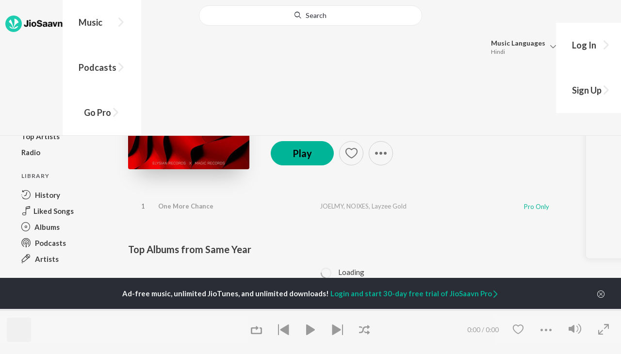

--- FILE ---
content_type: application/javascript
request_url: https://staticweb6.jiosaavn.com/web6/jioindw/dist/1767849593/_s/app-6efaf94a.ebec58d8f4159ff267ed.js
body_size: 21494
content:
"use strict";(self.__LOADABLE_LOADED_CHUNKS__=self.__LOADABLE_LOADED_CHUNKS__||[]).push([[6296],{38801:(e,t,a)=>{a.d(t,{$1:()=>m,$9:()=>b,EO:()=>n,Fz:()=>o,Mr:()=>q,NH:()=>l,NL:()=>w,OS:()=>c,O_:()=>g,PR:()=>_,R1:()=>i,Sj:()=>h,Sv:()=>Q,T2:()=>u,WL:()=>N,aN:()=>y,dn:()=>v,fg:()=>d,gJ:()=>S,kv:()=>H,mN:()=>r,nv:()=>M,pw:()=>x,qQ:()=>f,sS:()=>P,ss:()=>p,vM:()=>E,vb:()=>A,y9:()=>z,zI:()=>I,zb:()=>s});const l="queue/PLAY",i="queue/TOGGLE_PLAY_PAUSE",s="queue/NEXT",o="queue/PREVIOUS",n="queue/CLEAR",r="queue/DELETE_ITEM",u="queue/CLEAR_REPLACE",d="queue/POP_LIB_HISTORY",c="queue/SET_LIB_POPPED",p="queue/CHECKED_REPLACE",y="queue/REPLACE_QUEUE_AND_PLAY",_="queue/ADD_TO_QUEUE",m="queue/UPDATE_REDUCER_ADD_TO_QUEUE",h="queue/UPDATE_REDUCER_REPLACE_QUEUE_AND_PLAY",g="queue/UPDATE_SHUFFLE_QUEUE",f="queue/UPDATE_LOOP",E="queue/LOCAL_STORE",b="queue/DESELECT",v="queue/REMOVE",S="queue/SELECT",x="queue/TOGGLE",q="queue/EDITTING_DONE",I="queue/UPDATE_ITEM_ORDER",P="queue/FETCH_ITEM_AND_PLAY",w="queue/FETCH_AND_ADD_TO_QUEUE",z="queue/TOGGLE_AUTOPLAY",N="queue/SET_AUTOPLAY_STATION",Q="queue/FETCH_MORE_SONGS",A="queue/CHANGE_MODE",M="queue/DRAG_START",H="queue/DUPLICATES_CHOICE"},77456:(e,t,a)=>{a.d(t,{A4:()=>m,A8:()=>A,Dn:()=>E,ET:()=>w,G6:()=>H,H$:()=>p,ID:()=>u,IQ:()=>c,JC:()=>O,JK:()=>f,Mj:()=>M,OW:()=>P,Od:()=>q,Qr:()=>h,Ui:()=>y,Xp:()=>o,Xz:()=>Q,YU:()=>_,Ys:()=>v,ZH:()=>n,ZN:()=>x,_H:()=>S,af:()=>g,by:()=>N,c:()=>C,dl:()=>I,hY:()=>r,lp:()=>s,mP:()=>z,wz:()=>b,xd:()=>d});var l=a(38801),i=a(78206);const s=e=>{let{repeat_one:t=i.Cu,repeat_all:a=i.Cu,force_next:s=i.Cu,lib_songs_length:o=0}=e;return{type:l.zb,payload:{repeat_one:t,repeat_all:a,force_next:s,lib_songs_length:o}}},o=e=>{let{repeat_one:t=i.Cu,repeat_all:a=i.Cu,playerProgress:s,lib_songs_length:o,lastShuffledItem:n,force_prev:r=i.Cu}=e;return{type:l.Fz,payload:{repeat_one:t,repeat_all:a,playerProgress:s,lib_songs_length:o,lastShuffledItem:n,force_prev:r}}},n=()=>({type:l.EO}),r=e=>{let{itemUUID:t,repeat_one:a,repeat_all:i,lib_songs_length:s}=e;return{type:l.NH,payload:{itemUUID:t,repeat_one:a,repeat_all:i,lib_songs_length:s}}},u=()=>({type:l.R1}),d=e=>{let{list:t,toast_title:a,event_extra_info:s,isAuto:o=i.Cu,mode:n="queue",isPrev:r=i.Cu,podExists:u=i.Cu}=e;return{type:l.PR,payload:{list:t,isAuto:o,toast_title:a,event_extra_info:s,mode:n,isPrev:r,podExists:u}}},c=e=>{let{list:t,toast_title:a="",event_extra_info:s,isAuto:o=i.Cu,podExists:n=i.Cu,originalListSize:r=0}=e;return{type:l.$1,payload:{list:t,toast_title:a,event_extra_info:s,isAuto:o,podExists:n,originalListSize:r}}},p=e=>{let{item_ids:t}=e;return{type:l.zI,payload:{item_ids:t}}},y=e=>{let{item_ids:t}=e;return{type:l.Mr,payload:{item_ids:t}}},_=e=>{let{local_state:t}=e;return{type:l.vM,payload:{local_state:t}}},m=()=>({type:l.nv}),h=e=>{let{isShuffle:t,nowPlayingUUID:a,repeat_one:s=i.Cu,repeat_all:o=i.Cu}=e;return{type:l.O_,payload:{isShuffle:t,nowPlayingUUID:a,repeat_one:s,repeat_all:o}}},g=(e,t)=>{let{list:a,current_item_index:s=0,toast_title:o,event_extra_info:n,isAuto:r=i.Cu,mode:u="queue",sameSong:d=i.Cu,podExists:c=i.Cu}=e;return{type:l.aN,payload:{list:a,current_item_index:s,toast_title:o,event_extra_info:n,isAuto:r,mode:u,sameSong:d,podExists:c,should_play:t}}},f=(e,t)=>{let{list:a,current_item_index:s=0,toast_title:o,event_extra_info:n,isAuto:r=i.Cu,sameSong:u=i.Cu,podExists:d=i.Cu}=e;return{type:l.ss,payload:{list:a,current_item_index:s,toast_title:o,event_extra_info:n,isAuto:r,sameSong:u,podExists:d,should_play:t}}},E=(e,t)=>{let{list:a,current_item_index:s=0,toast_title:o,event_extra_info:n,isAuto:r=i.Cu,podExists:u,originalListSize:d=0}=e;return{type:l.Sj,payload:{list:a,current_item_index:s,should_play:t,toast_title:o,event_extra_info:n,isAuto:r,podExists:u,originalListSize:d}}},b=e=>{let{itemUUID:t}=e;return{type:l.mN,payload:{itemUUID:t}}},v=e=>{let{items:t}=e;return{type:l.gJ,payload:{items:t}}},S=e=>{let{items:t}=e;return{type:l.$9,payload:{items:t}}},x=e=>{let{isEditing:t}=e;return{type:l.pw,payload:{isEditing:t}}},q=e=>{let{selection:t,index_of_item_delete:a}=e;return{type:l.dn,payload:{selection:t,index_of_item_delete:a}}},I=e=>{let{item_id:t,item_type:a,toast_title:i=null,current_item_index:s=0,season_number:o="",sort_order:n=""}=e;return{type:l.sS,payload:{item_id:t,item_type:a,toast_title:i,current_item_index:s,season_number:o,sort_order:n}}},P=e=>{let{item_id:t,item_type:a,toast_title:i}=e;return{type:l.NL,payload:{item_id:t,item_type:a,toast_title:i}}},w=function(){let e=arguments.length>0&&void 0!==arguments[0]?arguments[0]:i.Cu;return{type:l.T2,payload:{isAuto:e}}},z=e=>{let{repeat_all:t=i.Cu,repeat_one:a=i.Cu,nowPlayingUUID:s}=e;return{type:l.qQ,payload:{repeat_all:t,repeat_one:a,nowPlayingUUID:s}}},N=()=>({type:l.y9}),Q=e=>({type:l.WL,payload:{...e}}),A=e=>{let{size:t,isAuto:a=i._j,mode:s,shouldReplace:o=i._j,shouldPlay:n=i.Cu,sameSong:r=i.Cu}=e;return{type:l.Sv,payload:{size:t,shouldReplace:o,shouldPlay:n,isAuto:a,mode:s,sameSong:r}}},M=e=>{let{mode:t,radioPID:a="",shouldShuffle:s=i.Cu,lib_songs_length:o}=e;return{type:l.vb,payload:{mode:t,radioPID:a,shouldShuffle:s,lib_songs_length:o}}},H=e=>{let{add_all:t}=e;return{type:l.kv,payload:{add_all:t}}},C=function(){let e=arguments.length>0&&void 0!==arguments[0]?arguments[0]:1,t=arguments.length>1&&void 0!==arguments[1]?arguments[1]:i.Cu;return{type:l.fg,payload:{num_to_pop:e,isPrev:t}}},O=e=>({type:l.OS,payload:{lib_popped_history:e}})},97891:(e,t,a)=>{a.d(t,{E:()=>p,I:()=>_});var l=a(38801),i=a(2248),s=a(53635),o=a.n(s),n=a(2720),r=a.n(n),u=a(34118),d=a.n(u),c=a(78206);a(81618);const p={queueMode:c.MN,isShuffle:!1,isEditing:!1,isSorting:!1,selection:[],originalQueue:[],playerQueue:[],poppedHistory:[],editing_item_ids_state:[],shuffled_item_ids:[],items:{},isAutoPlayToggled:!0,autoPlayQueue:[],autoPlaystationid:"",latestAddedLibraryItem:{},libraryModeShuffledOffset:0,poppedLibraryHistory:[]};function y(e){let t=arguments.length>1&&void 0!==arguments[1]?arguments[1]:null,a=e.slice();if(null!=t){let e=a[t];a.splice(t,1);for(let e=a.length-1;e>0;e--){let t=Math.floor(Math.random()*(e+1));[a[e],a[t]]=[a[t],a[e]]}a.unshift(e)}else for(let e=a.length-1;e>0;e--){let t=Math.floor(Math.random()*(e+1));[a[e],a[t]]=[a[t],a[e]]}return a}function _(){let e=arguments.length>0&&void 0!==arguments[0]?arguments[0]:p,t=arguments.length>1?arguments[1]:void 0;switch(t.type){case l.O_:{let a=(0,i.E7)(e),l=t.payload.isShuffle,s=t.payload.nowPlayingUUID,{repeat_all:o,repeat_one:n}=t.payload;if(l){if(a.originalQueue.length>0){let e=a.originalQueue,t=[];if(null!=s){let a=e.findIndex((e=>e===s));t=y(e,a)}else t=y(e);a.shuffled_item_ids=t,a.poppedHistory=[]}}else{a.shuffled_item_ids=[];let e=a.originalQueue.findIndex((e=>e===s));a.playerQueue=a.originalQueue.slice(e);let t=a.originalQueue.slice(0,e);o||n?a.playerQueue.push(...t):a.poppedHistory.push(...t)}return a.isShuffle=l,(0,i.ag)("queue_state",JSON.stringify(a)),a}case l.NH:{let a=(0,i.E7)(e),l=t.payload.itemUUID,{repeat_one:s,repeat_all:o,lib_songs_length:n}=t.payload;if(a.queueMode==c.YK){let e=a.autoPlayQueue.findIndex((e=>e===l)),t=a.autoPlayQueue.slice(0,e),i=a.autoPlayQueue.slice(e);a.poppedHistory.push(...t),a.autoPlayQueue=i}else if(a.isShuffle&&a.queueMode!=c.mF){let e=a.shuffled_item_ids.findIndex((e=>e===l)),t=a.shuffled_item_ids.slice(0,e),i=a.shuffled_item_ids.slice(e);a.shuffled_item_ids=i,o||s?a.shuffled_item_ids.push(...t):a.poppedHistory.push(...t)}else if(a.queueMode==c.mF){let e=a.playerQueue.findIndex((e=>e===l)),t=a.playerQueue.slice(0,e),i=a.playerQueue.slice(e);if(a.isShuffle&&a.playerQueue.length&&n>a.libraryModeShuffledOffset)a.playerQueue=i;else if(!a.isShuffle&&a.playerQueue.length&&n>c.OR){let e=t.map((e=>a.items[e].id));a.poppedLibraryHistory.push(...e),a.playerQueue=i}else a.playerQueue=i,a.playerQueue.push(...t)}else{let e=a.playerQueue.findIndex((e=>e===l)),t=a.playerQueue.slice(0,e),i=a.playerQueue.slice(e);a.playerQueue=i,o||s?a.playerQueue.push(...t):a.poppedHistory.push(...t)}return a}case l.zI:{let a=(0,i.E7)(e),l=t.payload.item_ids;return a.isEditing?a.editing_item_ids_state=l:a.queueMode==c.YK?a.autoPlayQueue=l:a.isShuffle&&a.queueMode!=c.mF?a.shuffled_item_ids=l:a.playerQueue=l,a.isSorting=!1,a}case l.R1:return(0,i.E7)(e);case l.qQ:{let a=(0,i.E7)(e),{repeat_all:l,repeat_one:s,nowPlayingUUID:o}=t.payload;if(l)a.isShuffle&&a.queueMode!=c.mF?a.shuffled_item_ids.push(...a.poppedHistory):(a.playerQueue.push(...a.poppedHistory),a.poppedHistory=[]);else if(!l&&!s)if(a.isShuffle&&a.queueMode!=c.mF){if(a.poppedHistory.length>0){let e=a.poppedHistory[c.xE],t=a.shuffled_item_ids.indexOf(e),l=a.shuffled_item_ids.slice(0,t);a.shuffled_item_ids=l}}else{let e=a.originalQueue.findIndex((e=>e===o));a.playerQueue=a.originalQueue.slice(e),a.poppedHistory=a.originalQueue.slice(0,e)}return a}case l.Sj:{let a=(0,i.E7)(e),{list:l,isAuto:s,current_item_index:o}=t.payload,n=a.queueMode;if(s)for(let e in l){let t=l[e],i=t.uuid;a.autoPlayQueue.push(i),a.items[i]=t}else{n!=c.mF||a.isShuffle||(a.latestAddedLibraryItem=l.slice(-1)[0]);for(let e in l){let t=l[e],i=t.uuid;a.originalQueue.push(i),e>=o?a.playerQueue.push(i):a.poppedHistory.push(i),a.items[i]=t}}return a}case l.T2:{let a=(0,i.E7)(e);return t.payload.isAuto?a.autoPlayQueue=[]:(a.originalQueue=[],a.playerQueue=[],a.poppedHistory=[],a.shuffled_item_ids=[],a.autoPlayQueue=[],a.items={}),a}case l.Mr:{let l=(0,i.E7)(e),s=t.payload.item_ids,o=l.originalQueue,n=l.playerQueue;if(null!=s){let e,t,i={};for(var a of s)i[a]=l.items[a];if(l.queueMode==c.YK){for(var a of o)i[a]=l.items[a];t=l.autoPlayQueue[c.xE],e=[t].concat(s),l.autoPlayQueue=e}else if(l.isShuffle&&l.queueMode!=c.mF){if(t=l.shuffled_item_ids[c.xE],e=[t].concat(s),l.shuffled_item_ids=e,l.originalQueue=l.poppedHistory.concat(e),l.queueMode!=c.mF||l.queueMode!=c.Hc){for(var a of l.autoPlayQueue)i[a]=l.items[a];for(var a of l.poppedHistory)i[a]=l.items[a]}}else if(t=n[c.xE],e=[t].concat(s),l.playerQueue=e,l.originalQueue=l.poppedHistory.concat(e),l.queueMode!=c.mF||l.queueMode!=c.Hc){for(var a of l.autoPlayQueue)i[a]=l.items[a];for(var a of l.poppedHistory)i[a]=l.items[a]}i[t]=l.items[t],l.items=i}return(0,i.ag)("queue_state",JSON.stringify(l)),l}case l.vM:{let a=(0,i.E7)(e);return a=null==t.payload.local_state?p:t.payload.local_state,(0,i.ag)("queue_state",JSON.stringify(a)),a}case l.EO:{let t=(0,i.E7)(e);return t.items={},t.shuffled_item_ids=[],t.originalQueue=[],t.playerQueue=[],t.autoPlayQueue=[],t.poppedHistory=[],t.queueMode=c.MN,t.libraryModeShuffledOffset=0,t.latestAddedLibraryItem={},t.autoPlaystationid="",t.isShuffle=c.Cu,t.poppedLibraryHistory=[],t}case l.PR:{let a=(0,i.E7)(e);if(!a.isEditing){let{isPrev:e,list:l}=t.payload;if(a.queueMode==c.mF&&e&&l.length){let e=l[0],t=(0,i.fV)();e.uuid=t,a.playerQueue.unshift(t),a.items[t]=e}}return a}case l.$1:{let a=(0,i.E7)(e),{list:l,isAuto:s}=t.payload,o=a.queueMode;if(l&&l.length>0)if(s&&o!=c.mF&&o!=c.Hc){let e=[];for(let t in l){let i=l[t],s=i.uuid;e.push(s),a.items[s]=i}let t=a.autoPlayQueue.concat(e);a.autoPlayQueue=t}else{let e=[];for(let t in l){let i=l[t],s=i.uuid;e.push(s),a.isShuffle&&o!=c.mF&&a.shuffled_item_ids.push(s),a.items[s]=i,o!=c.mF||a.isShuffle||(a.latestAddedLibraryItem=i)}let t=a.playerQueue.concat(e),i=a.originalQueue.concat(e);a.playerQueue=t,a.originalQueue=i}return a}case l.mN:{let a=(0,i.E7)(e),l=t.payload.itemUUID;if(a.queueMode==c.MN||a.queueMode==c.Hc){let e,t=a.playerQueue.indexOf(l),i=a.originalQueue.indexOf(l);a.isShuffle&&a.queueMode!=c.Hc&&a.queueMode!=c.mF&&(e=a.shuffled_item_ids.indexOf(l)),-1!==t&&-1!==i&&(a.playerQueue.splice(t,1),a.originalQueue.splice(i,1)),e&&-1!==e&&a.shuffled_item_ids.splice(e,1)}else if(a.queueMode==c.YK){let e=a.autoPlayQueue.indexOf(l);a.autoPlayQueue.splice(e,1)}else if(a.queueMode==c.mF){let e=a.playerQueue.indexOf(l);a.playerQueue.splice(e,1)}return delete a.items[l],(0,i.ag)("queue_state",JSON.stringify(a)),a}case l.zb:{let a=(0,i.E7)(e),{repeat_one:l,repeat_all:s,force_next:o,lib_songs_length:n}=t.payload;if(a.queueMode==c.YK){let e=a.autoPlayQueue.shift();return a.poppedHistory.push(e),a}if(l&&!o)return a;if(a.isShuffle&&(1==a.shuffled_item_ids.length||1==a.playerQueue.length)){if(a.isAutoPlayToggled){a.queueMode=c.YK;let e=a.shuffled_item_ids.shift();a.poppedHistory.push(e)}return a}if(a.isShuffle&&a.queueMode!=c.mF)if(s||l&&o){let e=a.shuffled_item_ids.shift();a.shuffled_item_ids.push(e)}else if(a.shuffled_item_ids.length<=c.ry&&a.isAutoPlayToggled){a.queueMode=c.YK;let e=a.shuffled_item_ids.shift();a.poppedHistory.push(e)}else{let e=a.shuffled_item_ids.shift();a.poppedHistory.push(e)}else if(a.queueMode==c.mF)if(a.isShuffle&&a.playerQueue.length&&n>a.libraryModeShuffledOffset){let e=a.playerQueue.shift();e&&delete a.items[e]}else if(!a.isShuffle&&n>c.OR){let e=a.playerQueue.shift(),t=a.items[e].id;e&&delete a.items[e],a.poppedLibraryHistory.push(t)}else{let e=a.playerQueue.shift();a.playerQueue.push(e)}else if(s){let e=a.playerQueue.shift();a.playerQueue.push(e)}else if(a.playerQueue.length==c.ry){if(a.isAutoPlayToggled&&a.autoPlayQueue.length){a.queueMode=c.YK;let e=a.playerQueue.shift();a.poppedHistory.push(e)}}else{let e=a.playerQueue.shift();a.poppedHistory.push(e)}return a}case l.Fz:{let a=(0,i.E7)(e),{repeat_all:l,playerProgress:s,force_prev:o,lib_songs_length:n}=t.payload;if(s>=3&&!o)return a;if(a.queueMode==c.YK){if(a.poppedHistory&&a.poppedHistory.length){let e=a.poppedHistory.pop();a.autoPlayQueue.unshift(e)}}else if(a.isShuffle&&a.queueMode!=c.mF){if(l){let e=a.shuffled_item_ids.pop();a.shuffled_item_ids.unshift(e)}else if(a.poppedHistory.length>0){let e=a.poppedHistory.pop();a.shuffled_item_ids.unshift(e)}}else if(a.queueMode==c.mF)if(a.isShuffle&&a.playerQueue.length&&n>a.libraryModeShuffledOffset){let e=a.playerQueue.pop();e&&delete a.items[e]}else if(!a.isShuffle&&n>c.OR){let e=a.playerQueue.pop();e&&delete a.items[e],a.latestAddedLibraryItem=a.items[a.playerQueue.slice(-1)[0]]}else{let e=a.playerQueue.pop();a.playerQueue.unshift(e)}else if(l){let e=a.playerQueue.pop();a.playerQueue.unshift(e)}else if(a.poppedHistory.length>0){let e=a.poppedHistory.pop();a.playerQueue.unshift(e)}return a}case l.$9:let s=d()(t.payload.items,(e=>e.id));return{...e,selection:o()(e.selection,(e=>!r()(s,e.id)))};case l.dn:{let a=(0,i.E7)(e),l=d()(t.payload.selection,(e=>e.uuid));return l.length>0&&(a.editing_item_ids_state=o()(a.editing_item_ids_state,(e=>!r()(l,e))),a.selection=[]),a}case l.gJ:return{...e,selection:e.selection.concat(t.payload.items)};case l.pw:{let a=(0,i.E7)(e);return a.isEditing=t.payload.isEditing,0==t.payload.isEditing?a.editing_item_ids_state=[]:a.queueMode==c.YK?a.editing_item_ids_state=a.autoPlayQueue.slice(1):a.isShuffle&&a.queueMode!=c.mF?a.editing_item_ids_state=a.shuffled_item_ids.slice(1):a.editing_item_ids_state=a.playerQueue.slice(1),a}case l.y9:{let t=(0,i.E7)(e),a=t.isAutoPlayToggled;return t.isAutoPlayToggled=!a,t}case l.WL:{let a=(0,i.E7)(e);return a.autoPlaystationid=t.payload.stationid,a}case l.vb:{let a=(0,i.E7)(e);return t.payload.mode==c.MN?(a.playerQueue=a.originalQueue,a.autoPlayQueue=[],a.poppedHistory=[],a.latestAddedLibraryItem={},a.libraryModeShuffledOffset=0,a.isShuffle=!1):t.payload.mode==c.YK?(a.poppedHistory=a.isShuffle&&a.queueMode!=c.mF?a.shuffled_item_ids:a.playerQueue,a.latestAddedLibraryItem={},a.libraryModeShuffledOffset=0):t.payload.mode==c.Hc?(a.autoPlayQueue=[],a.poppedHistory=[],a.isShuffle=!1,a.autoPlaystationid="",a.latestAddedLibraryItem={},a.libraryModeShuffledOffset=0):t.payload.mode==c.mF&&(a.autoPlayQueue=[],a.poppedHistory=[],a.isShuffle=t.payload.shouldShuffle,a.autoPlaystationid="",t.payload.shouldShuffle?(a.libraryModeShuffledOffset=t.payload.lib_songs_length<=c.OR?t.payload.lib_songs_length:c.OR,a.poppedLibraryHistory=[],a.latestAddedLibraryItem={}):a.libraryModeShuffledOffset=0),a.queueMode=t.payload.mode,a}case l.nv:return{...e,isSorting:!0};case l.fg:{let a=(0,i.E7)(e),{num_to_pop:l,isPrev:s}=t.payload;if(s)a.poppedLibraryHistory.pop();else if(0==l||1==l)a.poppedLibraryHistory.shift();else if(-1==l)a.poppedLibraryHistory=[];else{let e=a.poppedLibraryHistory.slice(l);a.poppedLibraryHistory=e}return a}case l.OS:return{...e,poppedLibraryHistory:t.payload.lib_popped_history};default:return{...e}}}},13178:(e,t,a)=>{a.d(t,{Z:()=>ne});var l=a(81618),i=a(38801),s=a(16489),o=a(9642),n=a(78206),r=a(2248),u=a(34726),d=a(76270),c=a(84409),p=a(77456),y=a(99755),_=a(19501),m=a(24385),h=a(16319),g=a(74245),f=a(98043),E=a(50132);function*b(){yield(0,l.Fm)(i.O_,j)}function*v(){yield(0,l.Fm)(i.zI,j)}function*S(){yield(0,l.Fm)(i.mN,F)}function*x(){yield(0,l.Fm)(i.Mr,F)}function*q(){yield(0,l.Fm)(i.vb,U)}function*I(){yield(0,l.Fm)(i.Sv,ee)}function*P(){yield(0,l.Fm)(s.Yc,ie)}function*w(){yield(0,l.Fm)(s.zG,ie)}function*z(){yield(0,l.Fm)(i.Fz,ae)}function*N(){yield(0,l.Fm)(i.NH,$)}function*Q(){yield(0,l.Fm)(i.R1,V)}function*A(){yield(0,l.Fm)(i.EO,le)}function*M(){yield(0,l.Fm)(i.zb,te)}function*H(){yield(0,l.Fm)(i.aN,oe)}function*C(){yield(0,l.Fm)(i.ss,J)}function*O(){yield(0,l.Fm)(i.sS,X)}function*R(){yield(0,l.Fm)(i.NL,G)}function*D(){yield(0,l.Fm)(i.PR,Z)}function*k(){yield(0,l.Fm)(i.$1,Y)}function*T(){yield(0,l.Fm)(i.Sj,W)}function*L(){yield(0,l.Fm)(i.y9,j)}function*F(){try{let{queue:e,library:t}=yield(0,l.Ys)(),a=e.queueMode==n.YK,i=e.queueMode==n.Hc,s=e.queueMode==n.mF;if(a||i||s){let i=a?e.autoPlayQueue.length:e.playerQueue.length;if(s){if(t.library_data.songs.data.length>n.OR){let t=n.OR-i;t>0&&(yield(0,l.gz)(p.A8({size:t,mode:e.queueMode,shouldReplace:n.Cu})))}}else if(i<20){let t=20-i;t>0&&(yield(0,l.gz)(p.A8({size:t,mode:e.queueMode,shouldReplace:n.Cu})))}}yield(0,l.gz)((0,y.uE)())}catch(e){}}function*j(e){try{yield(0,l.gz)((0,y.uE)())}catch(e){}}function*U(e){try{let{queue:t,player:a}=yield(0,l.Ys)(),i=t.queueMode;if(i==n.MN){let{queue:e}=yield(0,l.Ys)();if(yield(0,l.gz)((0,y.h6)({repeat_one:!1,repeat_all:!1})),e.playerQueue.length){let t=e.items[e.playerQueue[n.xE]];yield(0,l.gz)((0,c.VO)({item:t},n._j)),yield(0,l.gz)((0,y.uE)()),yield(0,l.gz)(p.A8({size:5,shouldReplace:n.Cu}))}}else if(i==n.YK)yield(0,l.gz)(p.A8({size:15,shouldReplace:n.Cu}));else if(i==n.Hc){let t=n._j,i=n._j,s=n.Cu;e.payload.radioPID==a.nowPlaying.id&&a.isPlaying&&(s=n._j),yield(0,l.gz)(p.A8({size:20,isAuto:n.Cu,mode:n.Hc,shouldReplace:i,shouldPlay:t,sameSong:s}))}else yield(0,l.gz)((0,y.bc)({repeat_all:n._j,repeat_one:n.Cu}))}catch(e){}}function*Y(e){try{let{queue:t}=yield(0,l.Ys)(),{isAuto:a,list:s,toast_title:o,podExists:u,originalListSize:c}=e.payload;if(s&&s.length>0){let e=t.queueMode==n.MN,_=t.queueMode==n.YK;if(!a){let e;e=s.length>1?c!=s.length?`${s.length} out of ${c} items added to the ${n.MN}.`:`${s.length} items have been added to the ${n.MN}.`:o?`${o} has been added to the ${n.MN}.`:1==s.length?`1 item has been added to the ${n.MN}.`:`Songs have been added to the ${n.MN}.`,_&&(e="Stop autoplay to resume queue."),yield(0,l.gz)((0,d.IH)({text:e,duration:3e3}))}!t.autoPlayQueue.length&&e&&(u||(yield B(s),yield(0,l.qn)(i.WL),yield(0,l.gz)(p.A8({size:5,shouldReplace:n.Cu})))),yield(0,l.gz)((0,y.uE)()),(0,r.ag)("queue_state",JSON.stringify(t))}}catch(e){}}function*Z(e){let t=e.payload.event_extra_info,{list:a,isAuto:s,isPrev:o,podExists:u}=e.payload,y=a.length,_=!1;if(void 0===t){let e=a.length?a[0]:{};t=(0,r.PJ)(e)}let h={context:"add_to_queue",contextID:t.entity_type,extraInfo:t};try{let{player:t,queue:f,user:E,event:b,global:v}=yield(0,l.Ys)(),S=f.queueMode;if(v.streamLimitFlag){let e="Stream limit Reached - Please login Now!";return void(yield(0,l.gz)((0,d.IH)({text:e,duration:3e3})))}if(f.isEditing){let e="Please finish editing.";yield(0,l.gz)((0,d.IH)({text:e,duration:3e3}))}else if(a&&a.length>0){let v=0,x=0,q="",I=a;if(!s&&!o){let e=f.queueMode==n.YK,t=f.queueMode==n.mF,s=(e?f.autoPlayQueue:t?f.playerQueue:f.isShuffle?f.shuffled_item_ids:f.playerQueue).length;if(s>=n.sY)_=!0;else if(a.length+s>n.sY){let e=a.length- -1*(n.sY-(a.length+s));I=a.slice(0,e)}if(!_){let e=(f.isShuffle&&f.queueMode!=n.mF?f.shuffled_item_ids:f.playerQueue).map((e=>f.items[e].id)),t=I.map((e=>e.id));if(t.length){if((0,r.a)(t,e)){let t=I.filter((t=>!e.includes(t.id)));yield(0,l.gz)((0,g.Z)({modal:"add-duplicates",isOpen:!0}));let a=yield(0,l.qn)(i.kv),{add_all:s}=a.payload;s||(I=t)}}}}if(_){yield(0,l.gz)((0,m.oq)(h));let e="The queue is looking a little busy, clear out some songs!";yield(0,l.gz)((0,d.IH)({text:e,duration:3e3}))}else{let a=[],i=0;for(const e of I){let t=e;if((0,r.fK)(t,E.isLoggedIn,E.isPro)){let e=(0,r.fV)();t.uuid=e,t.top_src={},s?t.top_src.screen_name=S+"_mode":t.top_src=(0,r.AY)(b.top_src);let l={};s?l.screen_name=S+"_mode":(l=(0,r.AY)(b.bot_src),l.entity_pos=i,l.entity_id=t.id,l.entity_name=t.title.text,l.entity_type=t.type),t.bot_src=l,a.push(t),i++}else t.rights.reason===n.v8?(v++,q=t.rights.reason):E.isPro||t.rights.reason!==n.kX&&(0,r.R)()||(x++,q="Go Pro to listen to this track")}if(f.queueMode==n.mF&&o){let e=f.items[f.playerQueue[0]];return void(yield se(e,n._j))}if(s){if(yield(0,l.gz)(p.IQ({list:a,event_extra_info:e.payload.event_extra_info,isAuto:s})),f.queueMode==n.mF&&!f.playerQueue.length){let e=a[0];yield(0,l.gz)((0,c.VO)({item:e},n._j)),yield(0,l.gz)(p.c(-1))}return}if((x||v)&&0==a.length){let e=`${q}`;e.length&&(yield(0,l.gz)((0,d.IH)({text:e,duration:3e3})))}if(a.length>0)if(t.nowPlaying.uuid)yield(0,l.gz)(p.IQ({list:a,toast_title:e.payload.toast_title,isAuto:s,podExists:u,originalListSize:y}));else{let t;t=f.originalQueue&&f.originalQueue.length>0?f.items[f.originalQueue[0]]:a[0],yield(0,l.gz)(p.IQ({list:a,toast_title:e.payload.toast_title,isAuto:s,podExists:u,originalListSize:y})),yield(0,l.gz)((0,c.VO)({item:t},n._j))}yield(0,l.gz)((0,m.zz)(h))}}else{let e="Content unavailable, try something else!";yield(0,l.gz)((0,d.IH)({text:e,duration:3e3}))}}catch(e){yield(0,l.gz)((0,m.oq)(h))}}function*X(e){try{let{queue:t,global:a}=yield(0,l.Ys)();if(a.streamLimitFlag){let e="Stream limit Reached - Please login Now!";return void(yield(0,l.gz)((0,d.IH)({text:e,duration:3e3})))}if(t.isEditing){let e="Please finish editing.";yield(0,l.gz)((0,d.IH)({text:e,duration:3e3}))}else{if("playlist"==e.payload.item_type){let e="One moment, as we fetch your tunes  🎶";yield(0,l.gz)((0,d.IH)({text:e,duration:3e3}))}let t=yield(0,l.RE)(r.ze,e.payload);if(t=yield t,t.status>=200&&t.status<=400){let a=t.data;return yield function*(e,t){let a=[],i=t.current_item_index,s=t.item_type,o=t.toast_title,u=n.Cu,c={entity_id:t.item_id,entity_type:t.item_type,entity_name:e.title};if(e){switch(s){case n.uX.ALBUM:a=e.list.map(r.QN),void 0===o&&(o="Album");break;case n.uX.PLAYLIST:for(let t of e.list)"song"==t.type&&a.push((0,r.QN)(t)),"episode"==t.type&&(a.push((0,r.wV)(t)),u=n._j);break;case n.uX.SONG:let t=e.songs[0];a=[(0,r.QN)(t)];break;case n.uX.ARTIST:a=e.topSongs.map(r.QN);break;case n.uX.MIX:for(let t=0;t<e.list.length;t++)if("song"==e.list[t].type){let l=(0,r.QN)(e.list[t]);a.push(l)}break;case n.uX.SHOW:case n.uX.EPISODE:a=e.episodes.map(r.wV),u=n._j;break;default:a=[]}if(a&&a.length>0&&null!=i)yield(0,l.gz)(p.af({list:a,current_item_index:i,toast_title:o,event_extra_info:c,podExists:u},n._j));else{let e="Content unavailable, try something else!";yield(0,l.gz)((0,d.IH)({text:e,duration:3e3}))}}else{let e="Content unavailable, try something else!";yield(0,l.gz)((0,d.IH)({text:e,duration:3e3}))}}(a,e.payload)}}}catch(e){}}function K(e){let t=arguments.length>1&&void 0!==arguments[1]?arguments[1]:1;return function*(){let{queue:e,library:a}=yield(0,l.Ys)();if(e.isShuffle){let t=e.libraryModeShuffledOffset+1;if(t<a.shuffleSongIds.length){let e=(yield(0,E.H8)([a.shuffleSongIds[t]])).map(r.Sg);yield(0,l.gz)(p.xd({list:e,isAuto:n._j})),yield(0,l.gz)((0,h.Fn)())}}else{let e=yield(0,E.fb)(),{queue:a}=yield(0,l.Ys)(),i=a.latestAddedLibraryItem.title.text.toLowerCase(),s=[];if(yield e.songs.where("normalized_title").above(i).limit(t).each((e=>{s.push((0,r.QN)(e))})),s.length==t)yield(0,l.gz)(p.xd({list:s,isAuto:n._j}));else if(a.poppedLibraryHistory.length){let e=t-s.length,i=a.poppedLibraryHistory.slice(0,e),o=(yield(0,E.H8)(i)).map(r.QN),u=s.concat(o);yield(0,l.gz)(p.xd({list:u,isAuto:n._j})),yield(0,l.gz)(p.c(e))}}}()}function*G(e){try{let t=yield(0,l.RE)(r.ze,e.payload);if(t=yield t,t.status>=200&&t.status<=400){let a=t.data;if(a&&a.list_count){let e=parseInt(a.list_count,10);if(e&&e>50){let e="Adding your "+(a.type?a.type:"content")+" to the queue!";yield(0,l.gz)((0,d.IH)({text:e,duration:2e3}))}}return yield function*(e,t){let a=t.item_type,i={entity_id:t.item_id,entity_type:t.item_type,entity_name:t.toast_title},s=[],o=n.Cu;if(e){switch(a){case n.uX.ALBUM:s=e.list.map(r.QN);break;case n.uX.SONG:let t=e.songs[0];s=[(0,r.QN)(t)];break;case n.uX.PLAYLIST:for(let t of e.list)"song"==t.type&&s.push((0,r.QN)(t)),"episode"==t.type&&(s.push((0,r.wV)(t)),o=n._j);break;case n.uX.ARTIST:s=e.topSongs.map(r.QN);break;case n.uX.MIX:for(let t=0;t<e.list.length;t++)if("song"==e.list[t].type){let a=(0,r.QN)(e.list[t]);s.push(a)}break;case n.uX.SHOW:case n.uX.EPISODE:s=e.episodes.map(r.wV),o=n._j;break;default:s=[]}if(s&&s.length>0)try{yield(0,l.gz)(p.xd({list:s,toast_title:t.toast_title,event_extra_info:i,podExists:o}))}catch(e){}else{let e="Content unavailable, try something else!";yield(0,l.gz)((0,d.IH)({text:e,duration:3e3}))}}else{let e="Content unavailable, try something else!";yield(0,l.gz)((0,d.IH)({text:e,duration:3e3}))}}(a,e.payload)}}catch(e){}}function*$(e){try{let{queue:t,global:a}=yield(0,l.Ys)();if(a.streamLimitFlag){let e="Stream limit Reached - Please login Now!";return void(yield(0,l.gz)((0,d.IH)({text:e,duration:3e3})))}let{repeat_one:i,repeat_all:s,itemUUID:u,lib_songs_length:c}=e.payload,_=t.items[u];i&&!s&&(yield(0,l.gz)((0,y.bc)({repeat_all:n._j,repeat_one:n.Cu}))),yield se(_,n._j);let m=t.queueMode==n.YK,g=t.queueMode==n.Hc,f=t.queueMode==n.mF;if(m||g){let e=m?t.autoPlayQueue.length:t.playerQueue.length;if(e<20){let t=20-e;t>0&&(yield(0,l.gz)(p.A8({size:t,shouldReplace:n.Cu})))}}else if(f)if(t.isShuffle){if(c>n.OR){yield(0,l.gz)((0,h.Wx)(_.id)),yield(0,l.qn)(o.UI);let e=n.OR-t.playerQueue.length;e>0&&(yield(0,l.gz)(p.A8({size:e,mode:n.mF,shouldReplace:n.Cu})))}}else if(c>n.OR){let e=n.OR-t.playerQueue.length;e>0&&(yield(0,l.gz)(p.A8({size:e,mode:n.mF,shouldReplace:n.Cu})))}(0,r.ag)("queue_state",JSON.stringify(t))}catch(e){}}function*V(e){try{let{queue:e}=yield(0,l.Ys)();yield(0,l.gz)((0,y.ID)()),(0,r.ag)("queue_state",JSON.stringify(e))}catch(e){}}function*J(e){try{let{user:t,event:a,queue:i}=yield(0,l.Ys)(),{list:s,should_play:o,isAuto:u,sameSong:y,podExists:_}=e.payload,m={},h=i.queueMode,g=s.length,f=[],E=[],b="",v=[];if(null!=s&&s.length>0){let i,S=e.payload.current_item_index?e.payload.current_item_index:0;s.length>n.sY&&!u?(i=s.slice(S,S+n.sY),S=0):i=s;let x=!(0,r.R)()&&!t.isPro;for(let e in i){let l=i[e];if(x&&(l.rights.code=n.bN,l.rights.reason=n.kX),(0,r.fK)(l,t.isLoggedIn,t.isPro)){let t,i=(0,r.fV)();l.uuid=i,u?l.top_src.screen_name=h+"_mode":l.top_src=(0,r.AY)(a.top_src),u?t.screen_name=h+"_mode":(t=(0,r.AY)(a.bot_src),t.entity_pos=e,t.entity_id=l.id,t.entity_name=l.title.text,t.entity_type=l.type),l.bot_src=t,v.push(l)}else l.rights.reason===n.v8?(f.push(e),b=l.rights.reason):l.rights.reason===n.kX&&(E.push(e),b="Go Pro to listen to this track")}if(u)return yield(0,l.gz)(p.ET(u)),void(yield(0,l.gz)(p.Dn({list:v,toast_title:e.payload.toast_title,event_extra_info:e.payload.event_extra_info,isAuto:u},o)));if((E.length>0||f.length>0)&&0==v.length){let e=`${b}`;yield(0,l.gz)((0,d.IH)({text:e,duration:3e3}))}let q=i.length==v.length?S:function(e,t){if(0==e)return e;const a=t.filter((t=>t<e)).length;let l=e-a;return l=l>=0?l:0,l}(S,f);v.length>0&&(null==q?(q=0,m=v[q]):m=v[q],yield(0,l.gz)(p.ET(u)),yield(0,l.gz)(p.Dn({list:v,current_item_index:q,toast_title:e.payload.toast_title,event_extra_info:e.payload.event_extra_info,isAuto:u,podExists:_,originalListSize:g},o)),y||(yield(0,l.gz)((0,c.VO)({item:m},o))))}else{let e="Content unavailable, try something else!";yield(0,l.gz)((0,d.IH)({text:e,duration:3e3}))}}catch(e){}}function*W(e){let{queue:t}=yield(0,l.Ys)(),{isAuto:a,list:s,current_item_index:o,toast_title:u,podExists:c,originalListSize:_}=e.payload,h=t.queueMode==n.YK,g=t.queueMode==n.Hc,f=t.queueMode==n.mF;if(h||g){let{queue:e}=yield(0,l.Ys)();if(g){let e="Radio mode on!\n                        Use thumbs up and thumbs down to tell us what you like. The more you tell us, the better your station will get!";yield(0,l.gz)((0,d.IH)({text:e,duration:4e3}))}return yield(0,l.gz)((0,y.uE)()),void(0,r.ag)("queue_state",JSON.stringify(e))}try{var E=e.payload.event_extra_info,b={context:"replace_queue",contextID:E?E.entity_type:"",extraInfo:E};let{queue:t}=yield(0,l.Ys)();if(t.isShuffle&&t.queueMode!=n.mF){let e=s[o];yield(0,l.gz)(p.Qr({isShuffle:n._j,nowPlayingUUID:e.uuid}))}if(!a&&!f){let e;if(s.length>1){let t=s.length-o;e=_!=t?`${t} of ${_} items have been added to the ${n.MN}.`:`${t} items have been added to the ${n.MN}.`}else e=u?`${u} has been added to the ${n.MN}.`:1==s.length?`1 item has been added to the ${n.MN}.`:`Items have been added to the ${n.MN}.`;yield(0,l.gz)((0,d.IH)({text:e,duration:3e3})),c||(yield B(s),yield(0,l.qn)(i.WL),yield(0,l.gz)(p.A8({size:5,shouldReplace:n.Cu})))}(0,r.ag)("queue_state",JSON.stringify(t))}catch(e){yield(0,l.gz)((0,m.oq)(b))}}function*B(e){try{if(!(0,r.xb)(e)){let t={type:n.MN,pid:(0,r.Iq)(e.slice(0,10)),isAutoPlay:n._j,radioName:e[0].title.text};yield(0,l.gz)((0,_.xj)(t))}}catch(e){}}function*ee(e){try{let t,{queue:a,library:i}=yield(0,l.Ys)(),{size:s,shouldReplace:o,shouldPlay:u,isAuto:d,mode:c,sameSong:y}=e.payload,_=(a.queueMode,n.MN,a.queueMode==n.YK),m=(a.queueMode,n.Hc,a.queueMode==n.mF);if(m)if(a.isShuffle){let e=a.playerQueue.slice(-1)[0],l=a.items[e],o=i.shuffleSongIds.findIndex((e=>e===l.id)),n=o>=0?o+1:-1,u=n+s;n>-1&&u<i.shuffleSongIds.length&&(t=yield(0,E.H8)(i.shuffleSongIds.slice(n,u)),t=t.map(r.Sg))}else{let e=i.library_data.songs.data.length;yield K(e,s)}else{let e={station_id:c==n.Hc?void 0:a.autoPlaystationid,size:s,next:n.ry},l=yield(0,f.I0)(e),i=_?a.autoPlayQueue:m?a.playerQueue:a.isShuffle?a.shuffled_item_ids:a.playerQueue;if(c==n.Hc)t=l;else{let e=i.map((e=>a.items[e].id));t=l.filter((function(t){return!e.includes(t.id)}))}}t&&t.length>0&&(o?yield(0,l.gz)(p.af({list:t,isAuto:d,sameSong:y,mode:c||void 0},u)):yield(0,l.gz)(p.xd({list:t,isAuto:d,mode:c})))}catch(e){}}function*te(e){try{let{queue:t,player:a}=yield(0,l.Ys)(),{repeat_one:i,force_next:s,lib_songs_length:o}=e.payload,u=t.queueMode==n.MN,d=t.queueMode==n.YK,c=t.queueMode==n.Hc,_=t.queueMode==n.mF,m=d?t.autoPlayQueue:_?t.playerQueue:t.isShuffle?t.shuffled_item_ids:t.playerQueue;if(i&&!s&&(u||_))yield se(a.nowPlaying,n._j);else{if(m.length){let e=t.items[m[n.xE]];yield se(e,n._j)}if(i&&s&&(u||_)&&(yield(0,l.gz)((0,y.bc)({repeat_all:n._j,repeat_one:n.Cu}))),d||c){let e=d?t.autoPlayQueue.length:t.playerQueue.length;if(e<20){let a=20-e;a>0&&(yield(0,l.gz)(p.A8({size:a,mode:t.queueMode,shouldReplace:n.Cu})))}}else if(_&&o>n.OR){let e=n.OR-m.length;e<0&&(e=1),yield K(o,e)}}(0,r.ag)("queue_state",JSON.stringify(t))}catch(e){}}function*ae(e){try{let{queue:t,player:a}=yield(0,l.Ys)(),i=t.isShuffle,s=t.queueMode==n.MN,o=t.queueMode==n.mF,{lib_songs_length:u,playerProgress:d,force_prev:c}=e.payload;if(t.queueMode==n.YK){let e=t.autoPlayQueue,a=t.items[e[n.xE]];yield se(a,n._j)}else if(i&&t.queueMode!=n.mF){let e=t.shuffled_item_ids,a=t.items[e[n.xE]];yield se(a,n._j)}else if(o&&u>n.OR&&(d<3||c))yield function*(){let{queue:e,player:t,library:a}=yield(0,l.Ys)();if(e.isShuffle){if(a.shuffleSongIds.length){let e=a.shuffleSongIds.slice(-1),t=(yield(0,E.H8)(e)).map(r.Sg);yield(0,l.gz)(p.xd({list:t,mode:n.mF,isAuto:n.Cu,isPrev:n._j})),yield(0,l.gz)((0,h.G9)())}}else{let{queue:e}=yield(0,l.Ys)(),t=[];if(e.poppedLibraryHistory.length){let a=e.poppedLibraryHistory.slice(-1),i=yield(0,E.H8)(a);i=i.map(r.QN);let s=t.concat(i);yield(0,l.gz)(p.c(1,n._j)),yield(0,l.gz)(p.xd({list:s,mode:n.mF,isAuto:n.Cu,isPrev:n._j}))}}}();else{let e=t.playerQueue,i=t.items[e[n.xE]],r=i.id==a.nowPlaying.id;a.repeat_one&&!r&&(s||o)&&(yield(0,l.gz)((0,y.bc)({repeat_all:n._j,repeat_one:n.Cu}))),yield se(i,n._j)}(0,r.ag)("queue_state",JSON.stringify(t))}catch(e){}}function*le(){try{let{queue:e,mediaElement:t,player:a}=yield(0,l.Ys)();if(t.playTime&&!t.freezeStreamTime){let e=0;e=a.isPlaying?t.streamTime+((new Date).getTime()-t.playTime):t.streamTime,yield(0,l.gz)((0,c.vL)(e)),yield(0,l.gz)((0,y.nl)(u.IF.player.unload)),yield(0,l.gz)((0,c.vL)(0,!0))}yield(0,l.gz)((0,y.sT)());let i="Queue has been cleared.";yield(0,l.gz)((0,d.IH)({text:i,duration:3e3}));(0,r.ag)("queue_state",JSON.stringify(e))}catch(e){}}function*ie(e){try{let{player:e}=yield(0,l.Ys)(),{repeat_all:t,repeat_one:a}=e,i=e.nowPlaying.uuid;yield(0,l.gz)(p.mP({repeat_all:t,repeat_one:a,nowPlayingUUID:i})),yield(0,l.gz)((0,y.uE)())}catch(e){}}function*se(e,t){try{let{player:a,queue:i}=yield(0,l.Ys)(),s=i.queueMode;a.isRadio&&s!=n.Hc&&(yield(0,l.gz)((0,y.Wm)())),yield(0,l.gz)((0,c.VO)({item:e},t))}catch(e){}}function*oe(e){try{let{player:t,queue:a,global:i}=yield(0,l.Ys)();if(i.streamLimitFlag){let e="Stream limit Reached - Please login Now!";return void(yield(0,l.gz)((0,d.IH)({text:e,duration:3e3})))}if(a.isEditing){let e="Please finish editing.";yield(0,l.gz)((0,d.IH)({text:e,duration:3e3}))}else e.payload.mode==n.MN&&(t.isRadio&&a.queueMode==n.Hc?(yield(0,l.gz)(p.Mj({mode:n.MN})),yield(0,l.gz)((0,y.Wm)())):a.queueMode!=n.MN&&(yield(0,l.gz)(p.Mj({mode:n.MN})))),yield(0,l.gz)(p.JK({list:e.payload.list,current_item_index:e.payload.current_item_index,toast_title:e.payload.toast_title,event_extra_info:e.payload.event_extra_info,isAuto:e.payload.isAuto,sameSong:e.payload.sameSong,podExists:e.payload.podExists},e.payload.should_play))}catch(e){}}function*ne(){yield(0,l.$6)([N(),Q(),A(),H(),C(),M(),z(),O(),R(),D(),k(),T(),P(),w(),I(),q(),S(),x(),L(),b(),v()])}},89124:(e,t,a)=>{a.d(t,{Ih:()=>l,XA:()=>i,hc:()=>o,yH:()=>s});const l="radio/create_radio",i="radio/created_radio",s="radio/dislike_song",o="radio/like_song"},19501:(e,t,a)=>{a.d(t,{Du:()=>n,mG:()=>s,sU:()=>o,xj:()=>i});var l=a(89124);const i=function(e){let t=arguments.length>1&&void 0!==arguments[1]&&arguments[1];return{type:l.Ih,payload:{data:e,fetchNext:t}}},s=e=>({type:l.XA,payload:{data:e}}),o=e=>({type:l.yH,payload:{pid:e}}),n=e=>({type:l.hc,payload:{pid:e}})},24781:(e,t,a)=>{a.d(t,{E:()=>s,I:()=>o});var l=a(89124),i=a(2248);const s={station_id:"",radioName:"",type:""};function o(){let e=arguments.length>0&&void 0!==arguments[0]?arguments[0]:s,t=arguments.length>1?arguments[1]:void 0;switch(t.type){case l.Ih:{let a=(0,i.E7)(e);return t.payload.data.isAutoPlay||(a.radioName=t.payload.data.radioName,a.type=t.payload.data.type),a}case l.XA:{let a=(0,i.E7)(e);return a.station_id=t.payload.data.stationid,a}default:return e}}},98043:(e,t,a)=>{a.d(t,{I0:()=>E,ZP:()=>b});var l=a(81618),i=a(19501),s=a(89124),o=a(2248),n=a(78206),r=a(99755),u=a(77456),d=a(76270);function*c(e){let t={params:{language:e.language,pid:e.pid,query:e.query,name:e.name,mode:e.mode,artistid:e.artistid,api_version:4,_format:"json",_marker:0,ctx:(0,o.d_)()}};if("artist"==e.type)t.params.__call="webradio.createArtistStation",t.params.query=e.query;else if("featured"==e.type)t.params.__call="webradio.createFeaturedStation";else if("song"==e.type)t.params.__call="webradio.createStation";else if(e.type==n.MN||e.type==n.uX.PLAYLIST||e.type==n.uX.ALBUM){let a={__call:"webradio.createEntityStation",entity_id:e.pid,entity_type:e.type,freemium:"",shared:"",api_version:4,_format:"json",_marker:0,ctx:(0,o.d_)(),language:null,pid:null,query:null,name:null,mode:null,artistid:null};t.params=a}return yield(0,o.U2)(n.CT,t)}function*p(e){const t={params:{__call:"webradio.getSong",stationid:e.station_id,k:e.k?e.k:void 0,next:e.next?e.next:void 0,api_version:4,_format:"json",_marker:0,ctx:(0,o.d_)()}};return yield(0,o.U2)(n.CT,t)}function*y(e){const t={params:{__call:"webradio.dislikeSong",stationid:e.station_id,pid:e.pid,api_version:4,_format:"json",_marker:0,ctx:(0,o.d_)()}};return yield(0,o.U2)(n.CT,t)}function*_(e){const t={params:{__call:"webradio.likeSong",stationid:e.station_id,pid:e.pid,api_version:4,_format:"json",_marker:0,ctx:(0,o.d_)()}};return yield(0,o.U2)(n.CT,t)}function*m(e){try{var{player:t,queue:a}=yield(0,l.Ys)();if(a.isEditing){let e="Please finish editing.";yield(0,l.gz)((0,d.IH)({text:e,duration:1e3}))}else{let a={type:null!=e.payload.data.type?e.payload.data.type:"featured",language:e.payload.data.language?e.payload.data.language:"hindi",pid:null!=e.payload.data.pid?e.payload.data.pid:"",mode:null!=e.payload.data.mode?e.payload.data.mode:"",query:null!=e.payload.data.query?e.payload.data.query:"",name:null!=e.payload.data.name?e.payload.data.name:"",artistid:null!=e.payload.data.artistid?e.payload.data.artistid:""},s=yield(0,l.RE)(c,a),{data:o}=JSON.parse(JSON.stringify(s));if(e.payload.data.pid&&(o.pid=e.payload.data.pid),e.payload.data.isAutoPlay)return void(yield(0,l.gz)((0,u.Xz)(o)));yield(0,l.gz)(i.mG(o)),t.isRadio||(yield(0,l.gz)((0,r.Wm)()));let n="Tuning into your station. One moment...🎧";yield(0,l.gz)((0,d.IH)({text:n,duration:1e3}))}}catch(e){let t="We're working on that radio, try another one! ";yield(0,l.gz)((0,d.IH)({text:t,duration:3e3}))}}function*h(e){let{pid:t}=e.payload.data;t?yield(0,l.gz)((0,u.Mj)({mode:n.Hc,radioPID:t})):yield(0,l.gz)((0,u.Mj)({mode:n.Hc}))}function*g(e){var{player:t,radio:a}=yield(0,l.Ys)();if(t.isRadio)try{var i={station_id:a.station_id,pid:e.payload.pid};let t=yield(0,l.RE)(y,i);if("200"!=t.status||t.data.error){let e="Error!";yield(0,l.gz)((0,d.IH)({text:e,duration:3e3}))}else{let e="Making your radio better 😎";yield(0,l.gz)((0,d.IH)({text:e,duration:3e3})),yield(0,l.gz)((0,u.lp)({repeat_one:n.Cu,repeat_all:n.Cu,force_next:n._j}))}}catch(e){let t="Dislike Song Error!";yield(0,l.gz)((0,d.IH)({text:t,duration:3e3}))}}function*f(e){var{player:t,radio:a}=yield(0,l.Ys)();if(t.isRadio)try{var i={station_id:a.station_id,pid:e.payload.pid};let t=yield(0,l.RE)(_,i);if("200"!=t.status||t.data.error){let e="Error!";yield(0,l.gz)((0,d.IH)({text:e,duration:3e3}))}else{let e="Great, we'll play more songs like this.";yield(0,l.gz)((0,d.IH)({text:e,duration:3e3})),yield(0,l.gz)((0,r.Gz)())}}catch(e){let t="Like Song Error!";yield(0,l.gz)((0,d.IH)({text:t,duration:3e3}))}}function*E(e){let{radio:t}=yield(0,l.Ys)(),{station_id:a,size:i,next:s}=e,r={station_id:a||t.station_id,k:i,next:s?n.ry:void 0},u=yield(0,l.RE)(p,r),d=i>n.ry?u.data:{0:u.data},c=[];for(let e in d)if(d.hasOwnProperty(e)){let t=d[e];if(t.song){let e=t.song,a=(0,o.QN)(e);c.push(a)}}return c}function*b(){yield(0,l.$6)([(0,l.Fm)(s.Ih,m),(0,l.Fm)(s.XA,h),(0,l.Fm)(s.yH,g),(0,l.Fm)(s.hc,f)])}},30886:(e,t,a)=>{a.d(t,{EQ:()=>r,Fj:()=>o,Gu:()=>n,I0:()=>_,KZ:()=>u,ON:()=>i,WG:()=>m,Yv:()=>s,_H:()=>l,gC:()=>d,ng:()=>c,wp:()=>y,xV:()=>p});const l="search/fetch_trending_searches",i="search/fetched_trending_searches",s="search/fetching_search",o="search/fetched_search",n="search/fetching_view_all",r="search/fetched_view_all",u="search/handle_show_more",d="search/add_more",c="search/add_to_recent_search",p="search/clear_recent_search",y="search/toggle_fetching_search",_="search/change_search_query",m="search/handle_socket_search_results"},6813:(e,t,a)=>{a.d(t,{CX:()=>d,Cp:()=>u,Cx:()=>n,G6:()=>m,IT:()=>_,Kh:()=>i,Pw:()=>o,Qf:()=>h,R$:()=>y,_8:()=>s,gu:()=>r,le:()=>p,x7:()=>c});var l=a(30886);const i=()=>({type:l._H}),s=e=>({type:l.ON,payload:{trendingSearches:e}}),o=(e,t)=>({type:l.WG,payload:{searchResults:e,socketStartTime:t}}),n=(e,t,a)=>({type:l.Yv,payload:{query:e,sendMessage:t,setSocketStartTime:a}}),r=e=>({type:l.Fj,payload:{data:e}}),u=(e,t)=>({type:l.Gu,payload:{query:e,mode:t}}),d=(e,t,a,i,s,o)=>({type:l.EQ,payload:{data:e,total_results:t,mode:a,query:i,p:s,isNextEmpty:o}}),c=(e,t)=>({type:l.KZ,payload:{query:e,mode:t}}),p=(e,t,a,i)=>({type:l.gC,payload:{data:e,mode:t,query:a,isNextEmpty:i}}),y=e=>({type:l.ng,payload:{items:e}}),_=function(){let e=arguments.length>0&&void 0!==arguments[0]?arguments[0]:-1;return{type:l.xV,payload:{index:e}}},m=()=>({type:l.wp}),h=e=>({type:l.I0,payload:{query:e}})},38006:(e,t,a)=>{a.d(t,{E:()=>s,I:()=>o});var l=a(30886),i=a(2248);const s={fetching_view_all:!1,fetched_view_all:!0,fetching_search:!1,initData:{},searchData:{albums:[],songs:[],playlists:[],shows:[],artists:[],topquery:[],searchDuration:0},searchQuery:"",browseData:{album:{data:[],p:1,isNextEmpty:!1,total:0},song:{data:[],p:1,isNextEmpty:!1,total:0},playlist:{data:[],p:1,isNextEmpty:!1,total:0},show:{data:[],p:1,isNextEmpty:!1,total:0},artist:{data:[],p:1,isNextEmpty:!1,total:0},query:""},recentSearches:[],trendingSearches:[]};function o(){let e=arguments.length>0&&void 0!==arguments[0]?arguments[0]:s,t=arguments.length>1?arguments[1]:void 0;switch(t.type){case l.ON:{let a=(0,i.E7)(e);return a.trendingSearches=t.payload.trendingSearches,a}case l.Yv:{let a=(0,i.E7)(e);return a.fetching_search=!0,a.searchQuery=t.payload.query,a}case l.Fj:{let a=(0,i.E7)(e);return a.searchData=t.payload.data,a.fetching_search=!1,a}case l.Gu:{let a=(0,i.E7)(e);return t.payload.query!=e.browseData.query?(a.browseData=s.browseData,a.fetching_view_all=!0,a.fetched_view_all=!1):e.browseData[t.payload.mode].data.length>0?(a.fetched_view_all=!0,a.fetching_view_all=!1):(a.fetching_view_all=!0,a.fetched_view_all=!1),a}case l.EQ:{let a=(0,i.E7)(e);return t.payload.isNextEmpty&&(a.browseData[t.payload.mode].isNextEmpty=!0),a.browseData[t.payload.mode].data=t.payload.data,a.browseData[t.payload.mode].p=parseInt(t.payload.p),a.browseData.query=t.payload.query,a.browseData[t.payload.mode].total=t.payload.total_results,a.fetched_view_all=!1,a.fetched_view_all=!0,a}case l.KZ:{let a=(0,i.E7)(e);return a.browseData[t.payload.mode].p=parseInt(e.browseData[t.payload.mode].p)+1,a}case l.gC:{let a=(0,i.E7)(e);return a.browseData.query=t.payload.query,a.fetched_view_all=!1,a.fetched_view_all=!0,t.payload.isNextEmpty?a.browseData[t.payload.mode].isNextEmpty=!0:t.payload.data.forEach((function(e){a.browseData[t.payload.mode].data.push(e)})),a}case l.ng:{let l=(0,i.E7)(e);var a=e.recentSearches,o=t.payload.items;if(a.length>0&&a[0].id==o[0].id)return l;for(var n=0;n<o.length;n++)a.unshift(o[n]);return l.recentSearches=a.slice(0,5),(0,i.ag)("recentSearches",JSON.stringify(l.recentSearches)),l}case l.xV:{let l=(0,i.E7)(e);var r=t.payload.index;if(-1==r)l.recentSearches=[],(0,i.sD)("recentSearches");else(a=e.recentSearches).splice(r,1),l.recentSearches=a,(0,i.ag)("recentSearches",JSON.stringify(l.recentSearches));return l}case l.wp:{let t=(0,i.E7)(e);return t.fetching_search=!e.fetching_search,t}case l.I0:{let a=(0,i.E7)(e);return a.searchQuery=t.payload.query,a}default:return e}}},56723:(e,t,a)=>{a.d(t,{Z:()=>f});var l=a(81618),i=a(30886),s=a(6813),o=a(78206),n=a(2248),r=a(50132),u=a(76270);function*d(e){var t={};Object.keys(e).forEach((function(a){t[a]=e[a]}));const a={params:t};return yield(0,n.U2)(o.CT,a)}function c(e,t){let a=[],l=e;for(let e of l){let t={};t.id=e.id,t.image=[(0,n.V5)(e.image,"150x150")],t.perma_url=e.perma_url,e.type!=o.uX.ARTIST&&e.type!=o.uX.SHOW||(t.encrypted_id=(0,n.Rn)(e.perma_url)),t.type=e.type;var i=(0,n.Pb)(e.perma_url);t.title={text:(0,n.u2)(e.title),action:i},t.subtitle=[{text:(0,n.u2)(e.description),action:""}],a.push(t)}return a}function*p(){try{var e={__call:"content.getTopSearches",ctx:(0,n.d_)(),api_version:4,_format:"json",_marker:0};let r=yield d(e);if(r.status>=200&&null==r.data.error){var t=r.data,a=[],i={};for(let e in t)i={id:t[e].id,image:[(0,n.V5)(t[e].image,"150x150")],perma_url:t[e].perma_url,type:t[e].type,subtitle:[{text:t[e].subtitle,action:""}],title:{text:(0,n.u2)(t[e].title),action:(0,n.Pb)(t[e].perma_url)}},t[e].type==o.uX.ARTIST&&(i.encrypted_id=(0,n.Rn)(t[e].perma_url)),a.push(i);yield(0,l.gz)(s._8(a))}}catch(e){}}function*y(e){let t=JSON.parse(e.payload.searchResults),a=JSON.parse(t.resp);if(a){let t={};var i=new Array;a.modules.forEach((e=>{"radios"!=e.title&&(i[e.position]=[c(a[e.source],e.title),e.title])})),i.forEach((e=>{e[0].length>0&&("Podcasts & Shows"==e[1]&&(e[1]="shows"),t[e[1].toLowerCase()]=e[0])})),t.searchDuration=Date.now()-e.payload.socketStartTime,yield(0,l.gz)(s.gu(t))}else{yield(0,l.gz)((0,u.IH)({text:"Something went wrong, enter search text again or try after some time",duration:2e3})),yield(0,l.gz)(s.G6())}}function*_(e){try{e.payload.setSocketStartTime(Date.now());var t={__call:"autocomplete.get",query:e.payload.query,_format:"json",_marker:0,ctx:(0,n.d_)()};const a=new URLSearchParams;Object.keys(t).forEach((e=>{a.append(e,t[e])}));const l={url:"/api.php?"+a.toString()};return void e.payload.sendMessage(JSON.stringify(l))}catch(e){yield(0,l.gz)((0,u.IH)({text:"Something went wrong, enter search text again or try after some time",duration:2e3})),yield(0,l.gz)(s.G6())}}function m(e,t){let a=arguments.length>2&&void 0!==arguments[2]?arguments[2]:"1";return function*(){var l={p:a,q:e,_format:"json",_marker:0,api_version:"4",ctx:(0,n.d_)(),n:"20"};let i=[],s=0;switch(t){case"song":l.__call="search.getResults";try{var o=(yield d(l)).data,u=[];let e=new Date;e.getTime();for(let e=0;e<o.results.length;e++)u.push(o.results[e].id),i.push((0,n.Sg)(o.results[e]));s=o.total;var c=yield(0,r.Ek)({song:u});for(let e=0;e<i.length;e++)i[e].isInLibrary=c.song[i[e].id];e=new Date}catch(e){}return[i,s];case"album":l.__call="search.getAlbumResults";try{o=(yield d(l)).data;var p=[];for(let e=0;e<o.results.length;e++)p.push(o.results[e].id),i.push((0,n.X3)(o.results[e]));s=o.total;c=yield(0,r.Ek)({album:p});for(let e=0;e<i.length;e++)i[e].isInLibrary=c.album[i[e].id]}catch(e){}return[i,s];case"playlist":l.__call="search.getPlaylistResults";try{o=(yield d(l)).data;var y=[];for(let e=0;e<o.results.length;e++)y.push(o.results[e].id),i.push((0,n._T)(o.results[e]));s=o.total;c=yield(0,r.Ek)({playlist:y});for(let e=0;e<i.length;e++)i[e].isInLibrary=c.playlist[i[e].id]}catch(e){}return[i,s];case"show":l.__call="search.getMoreResults",l.params='{"type":"podcasts"}',l.query=e;try{o=(yield d(l)).data;var _=[];for(let e of o.results)_.push(e.id),i.push((0,n.iW)(e));s=o.total;c=yield(0,r.Ek)({show:_});for(let e of i)e.isInLibrary=c.show[e.id]}catch(e){}return[i,s];case"artist":l.__call="search.getArtistResults";try{o=(yield d(l)).data;var m=[];for(let e=0;e<o.results.length;e++)m.push(o.results[e].id),i.push((0,n.iG)(o.results[e]));s=o.total;c=yield(0,r.Ek)({artist:m});for(let e=0;e<i.length;e++)i[e].isInLibrary=c.artist[i[e].id]}catch(e){}return[i,s]}}()}function*h(e){let{search:t}=yield(0,l.Ys)();if(t.fetching_view_all)try{let t=yield m(e.payload.query,e.payload.mode,"1"),a=t[1],i=t[0];if(i.length<20)return void(yield(0,l.gz)(s.CX(i,a,e.payload.mode,e.payload.query,"1",!0)));yield(0,l.gz)(s.CX(i,a,e.payload.mode,e.payload.query,"1",!1))}catch(e){}}function*g(e){let{search:t}=yield(0,l.Ys)();var a=t.browseData[e.payload.mode].p;try{let t=(yield m(e.payload.query,e.payload.mode,a))[0];if(0==t.length)return void(yield(0,l.gz)(s.le(t,e.payload.mode,e.payload.query,!0)));yield(0,l.gz)(s.le(t,e.payload.mode,e.payload.query,!1))}catch(e){}}function*f(){yield(0,l.$6)([(0,l.Fm)(i._H,p),(0,l.Fm)(i.Yv,_),(0,l.Fm)(i.Gu,h),(0,l.Fm)(i.KZ,g),(0,l.Fm)(i.WG,y)])}},30490:(e,t,a)=>{a.d(t,{OZ:()=>n,Qb:()=>o,_q:()=>i,eD:()=>u,v9:()=>s,vV:()=>d,wF:()=>r});var l=a(13806);const i=(0,l.P1)([e=>e.player.isFull],(e=>e)),s=(0,l.P1)([e=>e.search],(e=>e)),o=(0,l.P1)([e=>e.user.isLoggedIn],(e=>e)),n=(0,l.P1)([e=>e.user.isPro],(e=>e)),r=((0,l.P1)([e=>e.library.isInLibrary],(e=>e)),(0,l.P1)([e=>e.global.globalConfig.supported_languages.radio_supported_languages],(e=>e))),u=(0,l.P1)([e=>e.global.isMobile],(e=>e)),d=(0,l.P1)([e=>e.event.top_src.screen_name],(e=>e))},57391:(e,t,a)=>{a.d(t,{It:()=>o,K:()=>l,OH:()=>u,T0:()=>r,Vx:()=>d,cV:()=>p,lj:()=>c,n9:()=>i,wh:()=>n,xo:()=>s});const l="show/SEASON_FETCHING",i="show/SEASON_FETCHED",s="show/SEASON_FETCHING_MORE",o="show/SEASON_FETCHED_MORE",n="show/SHOW_RESET",r="show/EPISODE_FETCHING",u="show/EPISODE_FETCHED",d="show/SET_SERVER_SIDE_LOAD",c="show/CHANGE_SHOW_IMAGE",p="show/CHANGE_EPISODE_IMAGE"},94923:(e,t,a)=>{a.d(t,{Dd:()=>o,Do:()=>p,JS:()=>y,UY:()=>i,aZ:()=>s,nU:()=>u,tc:()=>n,w0:()=>r,yD:()=>d,zO:()=>c});var l=a(57391);const i=function(e,t,a){let i=arguments.length>3&&void 0!==arguments[3]?arguments[3]:"";return{type:l.K,payload:{show_id:e,season_number:t,navigate:a,sort_order:i}}},s=(e,t)=>({type:l.n9,payload:{show:e,current_episodes:t}}),o=()=>({type:l.xo}),n=function(e){let t=arguments.length>1&&void 0!==arguments[1]&&arguments[1];return{type:l.It,payload:{data:e,isEmpty:t}}},r=e=>({type:l.T0,payload:{episode_id:e}}),u=e=>({type:l.OH,payload:{data:e}}),d=()=>({type:l.wh}),c=e=>{let{isServerSideLoad:t}=e;return{type:l.Vx,payload:{isServerSideLoad:t}}},p=e=>({type:l.lj,payload:{new_image:e}}),y=e=>({type:l.cV,payload:{new_image:e}})},21639:(e,t,a)=>{a.d(t,{E:()=>s,I:()=>o});var l=a(57391),i=a(2248);const s={fetching_season:!0,fetched_season:!1,fetching_season_episodes:!0,fetched_season_episodes:!1,fetching_season_more:!0,fetched_season_more:!1,fetching_episode:!0,fetched_episode:!1,current_page:"season",current_id:0,current_sort_order:"",show:{},season:{current:0,episodes:[],p:1,isEmpty:!0},episode:{},serverSideLoad:!1};function o(){let e=arguments.length>0&&void 0!==arguments[0]?arguments[0]:s,t=arguments.length>1?arguments[1]:void 0;switch(t.type){case l.K:{let a=(0,i.E7)(e);return e.current_id==t.payload.show_id&&e.current_sort_order!=t.payload.sort_order?(a.fetching_season_episodes=!0,a.fetched_season_episodes=!1):(a.current_page="season",a.current_id=t.payload.show_id,a.show={},a.season=s.season,a.season.current=t.payload.season_number,a.fetching_season=!0,a.fetched_season=!1),a.current_sort_order=t.payload.sort_order,a}case l.n9:{let a=(0,i.E7)(e);return a.current_page="season",a.current_id=t.payload.show.id,a.show=t.payload.show,a.season.current=t.payload.show.season_number,a.season.episodes=t.payload.current_episodes,t.payload.current_episodes.length?(a.season.episodes=t.payload.current_episodes,a.season.isEmpty=!1):(a.season.episodes=[],a.season.isEmpty=!0),e.fetching_season&&(a.fetching_season=!1,a.fetched_season=!0),a.season.p=1,a.fetching_season_episodes=!1,a.fetched_season_episodes=!0,a}case l.xo:{let t=(0,i.E7)(e);return t.season.p=e.season.p+1,t.fetching_season_more=!0,t.fetched_season_more=!1,t}case l.It:{let a=(0,i.E7)(e);if(t.payload.isEmpty||a.show.total_episodes==a.season.episodes.length)return a;for(let e of t.payload.data)a.season.episodes.push(e);return a.fetching_season_more=!1,a.fetched_season_more=!0,a}case l.T0:{let a=(0,i.E7)(e);return a.current_page="episode",a.current_id=t.payload.episode_id,a.episode={},a.fetching_episode=!0,a.fetched_episode=!1,a}case l.OH:{let a=(0,i.E7)(e);return a.current_page="episode",a.current_id=t.payload.data.id,a.episode=t.payload.data,a.fetching_episode=!1,a.fetched_episode=!0,a}case l.Vx:{let a=(0,i.E7)(e);return a.serverSideLoad=t.payload.isServerSideLoad,a}case l.lj:{let a=(0,i.E7)(e);return a.show.square_image=t.payload.new_image,a}case l.cV:{let a=(0,i.E7)(e);return a.episode.image=[t.payload.new_image],a}case l.wh:return{...s};default:return e}}},8506:(e,t,a)=>{a.d(t,{ZP:()=>h});var l=a(81618),i=a(57391),s=a(94923),o=a(24385),n=a(99755),r=a(2248),u=a(78206);function*d(e){var t={context:"show",contextID:"handleFetchingSeason"};let a,i,{show_id:u,season_number:d,sort_order:c}=e.payload;try{try{let t={type:"show",encrypted_id:u,season_number:d,sort_order:c};a=yield(0,r.nU)(t),""!=a.data.title&&"failure"!=a.data.status||e.payload.navigate("/no-match"),i=yield function(e){const{show_details:t,seasons:a,episodes:l}=e;let i={type:"show",seasons:[],copyright:{text:"",action:""},header_image:"",header_logo:""},s=[];i.id=t.id,i.title={text:t.title,action:(0,r.Pb)(t.perma_url)},t.subtitle&&t.subtitle.length?i.subtitle=[{text:(0,r.u2)(t.subtitle),action:""}]:void 0!==t.more_info?.artistMap?.primary_artists?i.subtitle=(0,r.jA)(t.more_info.artistMap.primary_artists):i.subtitle=[];i.image=[t.image],void 0!==t.more_info?.header_image&&(i.header_image=t.more_info.header_image);void 0!==t.more_info?.header_logo&&(i.header_logo=t.more_info.header_logo);i.description=t.more_info.description,i.fan_count=parseInt(t.more_info.fan_count),i.explicit_content=!!parseInt(t.explicit_content),i.is_disabled=!!parseInt(t.more_info.is_disabled),i.hosts=(0,r.jA)(t.more_info.artistMap.primary_artists,"Host"),i.latest_season_sequence=parseInt(t.more_info.latest_season_sequence),i.season_number=parseInt(t.more_info.season_number),i.season_path="",i.sort_order=t.more_info.sort_order,i.square_image=void 0!==t.more_info?.square_image?t.more_info.square_image:"",i.total_episodes=parseInt(t.more_info.total_episodes),i.encrypted_id=(0,r.Rn)(t.perma_url),void 0!==t.more_info?.copyright_text&&t.more_info.copyright_text.length?i.copyright={text:(0,r.u2)(t.more_info.copyright_text),action:""}:void 0!==t.more_info?.label&&t.more_info.label.length&&(i.copyright={text:"© "+t.year+" "+(0,r.u2)(t.more_info.label),action:""});for(let e of a){if(void 0===e.more_info)continue;{let t=parseInt(e.more_info.numEpisodes);if(isNaN(t)||t<=0)continue}let t={type:"season",id:e.id,title:{text:e.title,action:(0,r.Pb)(e.perma_url)},subtitle:[],image:[e.image],explicit_content:!!parseInt(e.explicit_content),season_number:parseInt(e.more_info.season_number)};e.subtitle&&e.subtitle.length?t.subtitle=[{text:(0,r.u2)(e.subtitle),action:""}]:void 0!==e.more_info?.artistMap?.primary_artists&&(t.subtitle=(0,r.jA)(e.more_info.artistMap.primary_artists)),i.seasons.push(t)}i.seasons.length&&i.seasons.sort(((e,t)=>t.season_number-e.season_number));for(let e of l){let t=(0,r.wV)(e);s.push(t)}return{show:i,current_episodes:s}}(a.data)}catch(e){}yield(0,l.gz)((0,s.aZ)(i.show,i.current_episodes));let{user:t,global:o}=yield(0,l.Ys)();t.isZeroStreamer&&o.updateQueueForZeroStreamer&&(yield(0,l.gz)((0,n.xy)()))}catch(e){t.extraInfo=e.message+" : "+e.stack?e.stack:"",yield(0,l.gz)((0,o.oq)(t))}}function*c(e){var t={context:"show",contextID:"handleFetchingEpisode"};let a,i,{episode_id:u}=e.payload;try{try{let e={type:"episode",encrypted_id:u};a=yield(0,r.nU)(e),i=yield(0,r.wV)(a.data.episodes[0])}catch(e){}yield(0,l.gz)((0,s.nU)(i));let{user:e,global:t}=yield(0,l.Ys)();e.isZeroStreamer&&t.updateQueueForZeroStreamer&&(yield(0,l.gz)((0,n.xy)()))}catch(e){t.extraInfo=e.message+" : "+e.stack?e.stack:"",yield(0,l.gz)((0,o.oq)(t))}}function*p(e){var t={context:"show",contextID:"handleFetchingSeasonMore"};let a,{showView:i}=yield(0,l.Ys)(),{id:n,season_number:d,sort_order:c}=i.show,{p}=i.season,{current_sort_order:y}=i,_=[];try{try{let e=""!=y?y:c;a=yield function(e,t){let a=arguments.length>2&&void 0!==arguments[2]?arguments[2]:"",l=arguments.length>3?arguments[3]:void 0;return function*(){const i={params:{__call:"show.getAllEpisodes",show_id:e,season_number:t,sort_order:a,p:l,api_version:4,_format:"json",_marker:0,ctx:(0,r.d_)()}};return yield(0,r.U2)(u.CT,i)}()}(n,d,e,p);for(let e of a.data){let t=(0,r.wV)(e);_.push(t)}}catch(e){}yield(0,l.gz)((0,s.tc)(_))}catch(e){t.extraInfo=e.message+" : "+e.stack?e.stack:"",yield(0,l.gz)((0,o.oq)(t))}}function*y(){yield(0,l.Fm)(i.K,d)}function*_(){yield(0,l.Fm)(i.xo,p)}function*m(){yield(0,l.Fm)(i.T0,c)}function*h(){yield(0,l.$6)([y(),_(),m()])}},97088:(e,t,a)=>{a.d(t,{EU:()=>o,dV:()=>i,kv:()=>l,nq:()=>n,ze:()=>s});const l="signup/EMAIL_SIGNUP",i="signup/PHONE_SIGNUP",s="signup/FETCHING_OTP",o="signup/CHANGE_SIGNUP_TYPE",n="signup/CAPTCHA_BYPASS"},39754:(e,t,a)=>{a.d(t,{P4:()=>o,fH:()=>s,xZ:()=>i,yp:()=>n});var l=a(97088);const i=function(e,t,a){let i=arguments.length>3&&void 0!==arguments[3]?arguments[3]:"",s=arguments.length>4&&void 0!==arguments[4]&&arguments[4],o=arguments.length>5?arguments[5]:void 0,n=arguments.length>6&&void 0!==arguments[6]&&arguments[6];return{type:l.kv,payload:{email:e,password:t,navigate:a,recaptcha_response:i,hide_captcha:s,modalView:n,redirectTo:o}}},s=(e,t,a)=>({type:l.dV,payload:{code:e,redirectTo:t,navigate:a}}),o=function(e){let t=arguments.length>1&&void 0!==arguments[1]?arguments[1]:"",a=arguments.length>2?arguments[2]:void 0,i=arguments.length>3?arguments[3]:void 0,s=arguments.length>4&&void 0!==arguments[4]&&arguments[4],o=arguments.length>5?arguments[5]:void 0;return{type:l.ze,payload:{mode:"signup",phone_number:e,hide_captcha:s,recaptcha_response:t,resend:a,navigate:i,redirectTo:o}}},n=e=>({type:l.EU,payload:{type:e}})},87394:(e,t,a)=>{a.d(t,{E:()=>s,I:()=>o});var l=a(97088),i=a(2248);const s={signup_type:"email",captcha_bypass_key:""};function o(){let e=arguments.length>0&&void 0!==arguments[0]?arguments[0]:s,t=arguments.length>1?arguments[1]:void 0;switch(t.type){case l.EU:{let a=(0,i.E7)(e);return a.signup_type=t.payload.type,a}case l.nq:{let a=(0,i.E7)(e);return a.captcha_bypass_key=t.payload.captcha_bypass_key,a}default:return e}}},7426:(e,t,a)=>{a.d(t,{Z:()=>m});var l=a(81618),i=a(97088),s=a(70264),o=a(58607),n=a(24385),r=a(78206),u=a(16319),d=a(74245),c=a(88404),p=a(6813),y=a(2248);function*_(e){const{modalView:t,app:a}=yield(0,l.Ys)();yield(0,l.gz)((0,s.Mb)());var i={contextID:r.tI,context:"signup"};let _={type:r.tI,id:e.payload.email};try{let t=new FormData;t.append("email",e.payload.email),t.append("username",e.payload.email),t.append("password",e.payload.password),""!=e.payload.recaptcha_response&&t.append("recaptcha_response",e.payload.recaptcha_response);let m=yield function*(e,t){var a={};Object.keys(e).forEach((function(t){a[t]=e[t]})),a.api_version=4,a._format="json",a._marker=0,a.ctx=(0,y.d_)();const l={params:a,headers:{"Content-Type":"application/json"}};return yield(0,y.v_)(r.s4+e.__call,t,l)}({__call:"user/create"},t);if("200"!=m.status||m.data.error){e.payload.hide_captcha||window.customRecaptchaRef.current.reset();let t=m.data.error?m.data.error.msg:"Error! Please try again later.";yield(0,l.gz)((0,n.oq)(i)),yield(0,l.gz)((0,s.oo)({error:t})),yield(0,l.gz)((0,s.yg)())}else{let t=(0,c.ej)("P"),h=!1;if(h=(0,y.mC)(m.headers,m.data.data?.uid),!h)throw Error("Verification failed");if(null==m.data.prostatus||String(m.data.prostatus.type)==r.f||String(m.data.prostatus.type)==r.vz)h=!0;else if(void 0===t)h=!1;else{let e=t.split(":");h=e[0]==m.data.prostatus.type&&e[1]==String(m.data.prostatus.expiration_timestamp)}if(!h)throw new Error("Unverified Login!");(0,y.fS)(r.I1,_),yield(0,l.gz)((0,p.IT)()),yield(0,l.gz)((0,n.zz)(i)),yield(0,l.gz)((0,o.PE)(m.data)),yield(0,l.gz)((0,o.OD)()),yield(0,l.gz)((0,u.Gl)()),yield(0,l.gz)((0,s.oo)({error:""})),yield(0,l.gz)((0,s.yg)()),a.loadScriptSuccess&&(0,y.fG)({goal_value:"Login"}),e.payload.modalView?yield(0,l.gz)((0,d.Z)({isOpen:!1,modal:"login-signup-modal"})):"/subscription/coupon/redeem.php"==e.payload.redirectTo?window.location.href="https://"+window.location.hostname+"/subscription/coupon/redeem.php":e.payload.navigate(e.payload.redirectTo?e.payload.redirectTo:"/")}}catch(t){e.payload.hide_captcha||window.customRecaptchaRef.current.reset(),yield(0,l.gz)((0,s.oo)({error:"Error! Please try again later."})),yield(0,l.gz)((0,s.yg)()),yield(0,l.gz)((0,n.oq)(i))}}function*m(){yield(0,l.$6)([(0,l.Fm)(i.kv,_)])}},50802:(e,t,a)=>{a.d(t,{Z:()=>j});var l=a(89526),i=a(12384),s=a(97891),o=a(90089),n=a.n(o),r=a(4968),u=a(25453),d=a(36790),c=a(41659),p=a(31180),y=a(32313),_=a(70788),m=a(78206),h=a(34726);function g(){return g=Object.assign?Object.assign.bind():function(e){for(var t=1;t<arguments.length;t++){var a=arguments[t];for(var l in a)({}).hasOwnProperty.call(a,l)&&(e[l]=a[l])}return e},g.apply(null,arguments)}const f=e=>{const{isEditing:t,isAutoPlayToggled:a,isLoggedIn:i,isMobile:s,isReady:o,isSidebar:n,isSliding:f,isShuffle:E,isDisabled:b,flyout:v,showFade:S,showAd:x,player:q}=e,{queueMode:I,playerQueue:P,editing_item_ids_state:w,shuffled_item_ids:z,autoPlayQueue:N,items:Q,selection:A}=e,{handleAutoPlayToggle:M,handleDeleteItem:H,handleDragStart:C,handleSortEnd:O,handleOnClick:R,handleOption:D,handleEditDone:k,handleItemRemove:T,handleEditCancel:L,handleStopAutoPlay:F,generateOptionsList:j}=e,U=function(e,t,a,i){let o=arguments.length>4&&void 0!==arguments[4]&&arguments[4],n=o&&I==m.YK,u=new Array;if(a)for(let a=0;a<e.length;++a){let s=t[e[a]];u.push(l.createElement(r._l,{key:s.uuid,draggableId:s.uuid,index:a},((e,t)=>l.createElement("li",g({ref:e.innerRef,className:t.isDragging?"rbd-draggable-context active":"rbd-draggable-context"},e.draggableProps,e.dragHandleProps,{style:e.draggableProps.style}),l.createElement(d.Z,{count:a+1+i,entity:s,entity_pos:a+i,isExplicit:s.explicit_content,isMini:!0,isSortable:!0,screen_name:h.j2.QUEUE})))))}else for(let a=0;a<e.length;++a){let c=e[a],p=t[c];p&&(0==a&&!o||n&&0==a?!s&&u.push(l.createElement("li",{className:"u-padding-horizontal@sm u-padding-horizontal-none@lg",key:c},l.createElement(d.Z,{count:a+1+i,entity:p,entity_pos:a+i,fixPosition:m._j,handleAction:e=>{R(c)},handleDismiss:void 0,handleOption:D,hideSnippetPos:m._j,isBasic:m._j,isExplicit:p.explicit_content,isMini:!0,optionsGenerator:j,screen_name:h.j2.QUEUE}))):o&&!n?u.push(l.createElement("li",{className:"u-padding-horizontal@sm u-padding-horizontal-none@lg",key:`${p.uuid}`},l.createElement(d.Z,{count:a+1+i,entity:p,entity_pos:a+i,fixPosition:m._j,handleAction:e=>R(c),handleOption:D,hideSnippetPos:m._j,isExplicit:p.explicit_content,isMini:!0,isSortable:!1,isBasic:m._j,optionsGenerator:j,screen_name:h.j2.QUEUE}))):u.push(l.createElement(r._l,{key:p.uuid,draggableId:p.uuid,index:a},((e,t)=>l.createElement("li",g({ref:e.innerRef,className:t.isDragging?"u-padding-horizontal@sm u-padding-horizontal-none@lg rbd-draggable-context active":"u-padding-horizontal@sm u-padding-horizontal-none@lg rbd-draggable-context"},e.draggableProps,e.dragHandleProps,{style:e.draggableProps.style}),l.createElement(d.Z,{count:a+1+i,entity:p,entity_pos:a+i,fixPosition:m._j,handleAction:e=>R(c),handleOption:D,handleDismiss:0==a?void 0:()=>H(c),isBasic:m._j,isExplicit:p.explicit_content,isMini:!0,isSortable:!0,optionsGenerator:j,screen_name:h.j2.QUEUE}))))))}return o&&!n?u:l.createElement(r.Z5,{onDragStart:()=>C(),onDragEnd:e=>O(e)},l.createElement(r.bK,{droppableId:"sidebar-queue"},(e=>l.createElement("ol",g({className:"o-list-bare u-margin-bottom-none@sm"},e.droppableProps,{ref:e.innerRef}),u,e.placeholder))))},Y=()=>{const e=["c-padding-vertical-small@sm"];return s&&e.push("u-padding-horizontal@sm"),x&&e.push("u-margin-top-small@sm"),n&&e.push("u-padding-vertical-small@sm u-padding-small@lg"),e.join(" ")},Z=f?-44:0,X={WebkitTransform:o?"none":`translateX(${Z}px)`,MozTransform:o?"none":`translateX(${Z}px)`,MsTransform:o?"none":`translateX(${Z}px)`,transform:o?"none":`translateX(${Z}px)`,WebkitTransition:".3s ease-in-out",transition:".3s ease-in-out"};return l.createElement("div",{className:(()=>{const e=["u-scroll"];return S&&e.push("u-scroll--fade"),b&&e.push("u-disabled"),e.join(" ")})()},(()=>{if(t)return l.createElement("header",{className:"u-padding-small@sm"},l.createElement("div",{className:"o-layout o-layout--middle o-layout--center o-layout--flush o-layout--auto"},l.createElement("div",{className:"o-layout__item u-1/2@lg"},A.length?l.createElement("a",{onClick:()=>L(),className:"c-btn c-btn--secondary c-btn--small u-margin-right-small@sm"},"Cancel"):l.createElement("a",{onClick:()=>L(),className:"c-btn c-btn--secondary c-btn--small c-btn--disabled u-margin-right-small@sm"},"Cancel")),l.createElement("div",{className:"o-layout__item u-1/2@lg"},l.createElement("div",{className:"o-layout o-layout--middle o-layout--flush"},l.createElement("div",{className:"o-layout o-layout--auto o-layout--middle o-layout--right o-layout--small@sm"},l.createElement("div",{className:"o-layout__item"},A.length?l.createElement("a",{onClick:()=>T(),className:"c-btn c-btn--quinary c-btn--small"},"Delete",A.length?` ${A.length}`:""):l.createElement("div",{className:"c-btn c-btn--quinary c-btn--small c-btn--disabled"},"Delete")),l.createElement("div",{className:"o-layout__item"},l.createElement("a",{onClick:()=>k(),className:"c-btn c-btn--quaternary c-btn--small"},"Done")))))));{let t=I==m.YK?N:E&&I!=m.mF?z:P;return l.createElement("header",{className:Y()},l.createElement("div",{className:x?"o-layout o-layout--middle o-layout--flush u-margin-bottom-small@sm":"o-layout o-layout--middle o-layout--flush"},l.createElement("h2",{className:"u-margin-bottom-none@sm o-layout__item u-3/4@sm u-1/2@lg",role:"heading","aria-level":2,tabIndex:0},(()=>{let e=I==m.Hc?"Radio":"Queue";return e=I==m.YK?f?"Auto":"Autoplay":e,l.createElement(l.Fragment,null,l.createElement("strong",{className:"u-margin-right@sm"},e),I==m.YK?l.createElement("span",{className:"c-btn c-btn--secondary c-btn--small",onClick:()=>F()},"Stop"):"")})()),l.createElement("div",{className:"o-layout__item u-1/2 u-visible-visually@lg"},l.createElement("div",{className:"o-layout o-layout--auto o-layout--middle o-layout--right o-layout--small@sm"},l.createElement("div",{className:"o-layout__item"},l.createElement(p.Z,{className:t.length<=1?"u-color-js-gray u-disabled":"u-color-js-gray",fixPosition:m._j,screen_name:h.j2.QUEUE,showQueueControls:m._j,text:"Queue Overflow Options",tabIndexValue:t.length<=1?-1:0},l.createElement("i",{className:"o-icon-ellipsis o-icon--xlarge"}))),l.createElement("div",{className:"o-layout__item"},i?l.createElement(c.Z,{role:"button",ariaHasPopup:!0,current_item:t?(e=t,e.map((e=>Q[e]))):[],modal:"add-new-playlist",title:"Save the Queue",className:t.length?"c-btn c-btn--primary c-btn--small":"c-btn c-btn--primary c-btn--small c-btn--disabled",screen_name:h.j2.QUEUE,text:"Save Queue",tabIndexValue:t.length?0:-1},"Save"):l.createElement(c.Z,{role:"button",ariaHasPopup:!0,modal:"login-signup-modal",title:"Save the Queue",className:t.length?"c-btn c-btn--primary c-btn--small":"c-btn c-btn--primary c-btn--small c-btn--disabled",screen_name:h.j2.QUEUE,text:"Save Queue",tabIndexValue:t.length?0:-1},"Save")),l.createElement("div",{className:"o-layout__item"},l.createElement(c.Z,{role:"button",ariaHasPopup:!0,modal:"clear-queue",title:"Clear the Queue",className:t.length?"c-btn c-btn--secondary c-btn--small":"c-btn c-btn--secondary c-btn--small c-btn--disabled",screen_name:h.j2.QUEUE,text:"Clear Queue",tabIndexValue:t.length?0:-1},"Clear"))))),x?l.createElement("hr",{className:"o-rule u-color-js-white-alt u-margin-bottom-none@sm"}):"",x?l.createElement("div",null,l.createElement(u.Z,{desktopOnly:!0,id:"queue_desktop",type:"leaderboard-medium"})):"")}var e})(),l.createElement("hr",{className:"o-rule u-color-js-white-alt u-margin-bottom-none@sm u-visible@lg"}),l.createElement("div",{className:"u-queue-container",style:X},(()=>{const{repeat_all:e,repeat_one:i}=q;let s=I==m.YK?N:E&&I!=m.mF?z:P;if(!s.length){const e=f?100:0;let t={transform:"translateX("+e+"px)",WebkitTransform:"translateX("+e+"px)",MozTransform:"translateX("+e+"px)",MsTransform:"translateX("+e+"px)",transition:".3s ease-in-out",WebkitTransition:".3s ease-in-out"};return l.createElement("section",{style:t},l.createElement(y.Z,{title:"It's pretty quiet in here.",description:"Go find some tunes!",isQueue:m._j}))}if(t){let e=s[m.xE],a=Q[e];return l.createElement(l.Fragment,null,l.createElement("ol",{className:"o-list-bare u-margin-bottom-none@sm"},l.createElement("li",{className:"u-padding-horizontal@sm u-padding-horizontal-none@lg",key:e},l.createElement(d.Z,{count:1,entity:a,entity_pos:0,fixPosition:m._j,handleAction:t=>R(e),handleDismiss:void 0,hideSnippetPos:m._j,isBare:m._j,isBasic:m._j,isExplicit:a.explicit_content,isMini:!0,isSortable:m._j,screen_name:h.j2.QUEUE}))),U(w,Q,t,1))}{let o=I==m.YK,n=I==m.MN&&N.length&&!f&&!e&&!i,r=(a&&N.length||o&&N.length)&&!e&&!i;return l.createElement(l.Fragment,null,o?"":U(s,Q,t,0),n?l.createElement("div",{className:"u-padding-vertical@sm u-padding-horizontal@sm"},l.createElement(_.Z,{data:[{id:"autoplay-mode",label:"Autoplay more like this.",value:a}],handleToggleChange:()=>M(),isStretch:m._j})):"",I==m.Hc?r?U(N,Q,t,0,m._j):"":l.createElement("ol",{className:"o-list-bare u-margin-bottom-none@sm"},r?U(N,Q,t,0,m._j):""))}})()))},E=(0,l.memo)(f);var b=a(77456),v=a(16319),S=a(76270),x=a(74245),q=(a(24385),a(58917)),I=a(87459),P=a(88404),w=a(2248),z=a(39489),N=(a(50997),a(13806));const Q=(0,N.P1)((e=>e.queue),(e=>e)),A=(0,N.P1)([e=>e.player.nowPlaying.uuid,e=>e.player.isPlaying,e=>e.player.isRadio,e=>e.player.isFull,e=>e.player.repeat_one,e=>e.player.repeat_all],((e,t,a,l,i,s)=>({nowPlayingUUID:e,isPlaying:t,isRadio:a,isFull:l,repeat_one:i,repeat_all:s}))),M=(0,N.P1)([e=>e.user.isLoggedIn,e=>e.user.isPro],((e,t)=>({isLoggedIn:e,isPro:t}))),H=(0,N.P1)([e=>e.library.library_data.songs.data,e=>e.library.shuffleSongIds],((e,t)=>({libSongs:e,shuffleSongIds:t}))),C=(0,N.P1)((e=>e.global.globalConfig.supported_languages.radio_supported_languages),(e=>e)),O=(0,N.P1)((e=>e.global.isMobile),(e=>e)),R=(0,N.P1)((e=>e.albumView.loadAutoPlay),(e=>e)),D=(0,N.P1)((e=>e.playlist.loadAutoPlay),(e=>e)),k=(0,N.P1)((e=>e.song.loadAutoPlay),(e=>e)),T=(0,N.P1)((e=>e.artistView.loadAutoPlay),(e=>e));function L(){return L=Object.assign?Object.assign.bind():function(e){for(var t=1;t<arguments.length;t++){var a=arguments[t];for(var l in a)({}).hasOwnProperty.call(a,l)&&(e[l]=a[l])}return e},L.apply(null,arguments)}const F=e=>{const t=(0,i.I0)(),a=(0,i.v9)(Q,w.Xy),o=(0,i.v9)(A,w.Xy),r=(0,i.v9)(M,w.Xy),u=(0,i.v9)(H,w.Xy),d=((0,i.v9)(C,w.Xy),(0,i.v9)(O,w.Xy)),c=(0,i.v9)(T,w.Xy),p=(0,i.v9)(k,w.Xy),y=(0,i.v9)(D,w.Xy),_=(0,i.v9)(R,w.Xy),{autoPlayQueue:h,editing_item_ids_state:g,isAutoPlayToggled:f,isEditing:N,isShuffle:F,selection:j,playerQueue:U,queueMode:Y,shuffled_item_ids:Z}=a,{isFull:X,nowPlayingUUID:K,repeat_one:G,repeat_all:$}=o,{isPro:V,isLoggedIn:J}=r,{flyout:W,showAd:B}=e,ee=(0,q.Z)(X),te=(0,l.useRef)(J),ae=(0,l.useRef)(V),le=(0,l.useRef)(K),ie=(0,l.useRef)(Y),se=(0,l.useRef)(N),oe=(0,l.useRef)(j),ne=(0,l.useRef)(U),re=(0,l.useRef)(h),ue=(0,l.useRef)(Z),de=(0,l.useRef)(g),ce=(0,l.useCallback)((()=>{if(f){"scrollBehavior"in document.documentElement.style||n().polyfill();let e=document.querySelector(".u-queue-container"),a=e.scrollTop;e.scroll({top:a>=320?a-320:0,behavior:"smooth"}),setTimeout((()=>{t((0,b.by)())}),300)}else t((0,b.by)())}),[]),pe=(0,l.useCallback)((e=>{let a=se.current,l=ie.current==m.YK,i=ie.current==m.mF,s=a?de.current:l?re.current:F&&!i?ue.current:ne.current;if(!e.destination)return;let o=((e,t,a)=>{const l=Array.from(e),[i]=l.splice(t,1);return l.splice(a,0,i),l})(s,e.source.index,e.destination.index);t((0,b.H$)({item_ids:o}))}),[]),ye=(0,l.useCallback)((()=>{t((0,b.A4)())}),[]),_e=(0,l.useCallback)((e=>{if(e){t((0,b.wz)({itemUUID:e}));let a="Song removed from the queue";t((0,S.IH)({text:a,duration:500}))}}),[]),me=(0,l.useCallback)((e=>{e==le.current?be():(ie.current==m.MN&&re.current.includes(e)&&t((0,b.Mj)({mode:m.YK})),ve(e))}),[]),he=(0,l.useCallback)((()=>{t((0,b._H)({items:oe.current}))}),[]),ge=(0,l.useCallback)((()=>{let e=ie.current==m.YK?re.current:F?ue.current:ne.current;JSON.stringify(e)!=JSON.stringify(de.current)&&t((0,b.Ui)({item_ids:de.current})),t((0,b.ZN)({isEditing:!1})),t((0,b._H)({items:oe.current}))}),[]),fe=(0,l.useCallback)((()=>{let e=0;if(1==oe.current.length){let t=oe.current[0].uuid;e=ne.current.findIndex((e=>e===t))}t((0,b.Od)({selection:oe.current,index_of_item_delete:e}));let a=`${oe.current.length} song${oe.current.length>1?"s":""} removed from the queue`;t((0,S.IH)({text:a,duration:3e3}))}),[]),Ee=(0,l.useCallback)((()=>{t((0,b.Mj)({mode:m.MN}))}),[]),be=()=>{t((0,b.ID)())},ve=e=>{const{libSongs:a,shuffleSongIds:l}=u;if(ie.current==m.mF){let i=F?l.length:a.length;t((0,b.hY)({repeat_all:$,repeat_one:G,itemUUID:e,lib_songs_length:i}))}else t((0,b.hY)({repeat_all:$,repeat_one:G,itemUUID:e}))},Se=(0,l.useCallback)((e=>{e.utils={pathname:window.location.pathname,isInLibrary:"episode"!=e.type&&e.isInLibrary?m._j:m.Cu,isLoggedIn:te.current};return(0,w.Em)(e,["song_add_to_queue","episode_add_to_queue","song_play","episode_play"])}),[]),xe=(0,l.useCallback)(((e,a)=>{switch(e){case"song_add_library":return t((0,v.WY)(a.id,a.type));case"song_remove_library":return t((0,v.co)(a.id,a.type));case"song_play":case"episode_play":return me(a.uuid);case"default_artist_follow":case"default_add_to_playlist":case"default_add_to_library":te.current||setTimeout((()=>{t((0,x.Z)({isOpen:!0,modal:"login-signup-modal"}))}),500);break;default:return null}}),[]);return(0,I.Z)((()=>{te.current=J}),[J]),(0,I.Z)((()=>{ae.current=V}),[V]),(0,I.Z)((()=>{se.current=N}),[N]),(0,I.Z)((()=>{le.current=K}),[K]),(0,I.Z)((()=>{ie.current=Y}),[Y]),(0,I.Z)((()=>{oe.current=j}),[j]),(0,I.Z)((()=>{ne.current=U}),[U]),(0,I.Z)((()=>{re.current=h}),[h]),(0,I.Z)((()=>{ue.current=Z}),[Z]),(0,I.Z)((()=>{de.current=g}),[g]),(0,I.Z)((()=>{B&&!d&&X!=ee&&(X?(0,z.BB)(["queue_desktop"],{},ae.current,t):(0,z.mf)("queue",t))}),[X,d]),(0,l.useEffect)((()=>{(0,w.F$)("queue_version").then((e=>{if(e&&e==m.wH){if(!(c||_||p||y)){(0,w.F$)("queue_state").then((e=>{let a=JSON.parse(e);a.isEditing=!1;let l=(0,P.D0)().country?(0,P.D0)().country:"XXX";ae.current||"IN"==l||(a.autoPlayQueue=[],a.autoPlaystationid="",a.items={},a.originalQueue=[],a.playerQueue=[],a.poppedHistory=[],a.shuffled_item_ids=[]),t((0,b.YU)({local_state:a}))})).catch((()=>{}))}}else(0,w.ag)("queue_state",JSON.stringify(s.E)),(0,w.ag)("queue_version",m.wH)})).catch((()=>{(0,w.ag)("queue_state",JSON.stringify(s.E)),(0,w.ag)("queue_version",m.wH)}))}),[]),l.createElement(E,L({},e,a,{generateOptionsList:Se,handleAutoPlayToggle:ce,handleDeleteItem:_e,handleDragStart:ye,handleEditCancel:he,handleEditDone:ge,handleItemRemove:fe,handleOnClick:me,handleSortEnd:pe,handleStopAutoPlay:Ee,handleOption:xe,isLoggedIn:J,player:o}))},j=(0,l.memo)(F)},43287:(e,t,a)=>{a.d(t,{Z:()=>I});var l=a(89526),i=a(12384),s=a(83277),o=a(78206),n=a(87459),r=a(44395),u=a(3306),d=a(44105),c=a(36790),p=a(65455),y=a.n(p),_=a(34726),m=a(2248),h=a(22877),g=a(24385);const f=e=>{const{searchData:t,fetching_search:a,recentSearches:s,trendingSearches:o,searchQuery:n,handleClose:r,handleClickOnPlay:u,addToRecentSearch:d,clearRecentSearch:p}=e,f=(0,i.I0)();(0,l.useEffect)((()=>{n.length&&t?.searchDuration&&((e,t)=>{let a={event_name:"SEARCH_EVENT",search_query:e,search_duration_in_ms:t};f((0,g.Kz)({data:a}))})(n,t.searchDuration)}),[n,t?.searchDuration]);return l.createElement("div",{className:"c-search__list"},a?l.createElement("div",null,l.createElement("p",{className:"u-margin-top@sm"},l.createElement("span",{className:"c-spinner c-spinner--secondary u-margin-right-small@sm"})," Loading results")):n.length?y()(t)?l.createElement("h4",null,"No results found"):l.createElement("div",{className:"o-layout o-layout--large@lg"},null!=t.topquery&&t.topquery.length>0?l.createElement("div",{key:"top_results",className:"o-layout__item u-1/4"},l.createElement("h5",{className:"u-subhead u-subhead--alt"},"Top Result"),t.topquery.map(((e,t)=>l.createElement(c.Z,{key:"tr_"+e.id+"_"+t,entity:e,isBare:!0,isMini:!0,isSmall:!0,screen_name:_.j2.SEARCH,entity_pos:t,sec_title:"Top Result",handleAction:()=>u(e),handleItemClick:()=>d(e)})))):"",";",Object.keys(t).filter((e=>t[e].length>0&&"topquery"!=e)).map(((e,a)=>l.createElement("div",{key:"other_results_"+a,className:1===a?"o-layout__item u-1/4 u-margin-bottom-small@lg":"o-layout__item u-1/4"},l.createElement("h5",{className:"u-subhead u-subhead--alt u-action-header"},"shows"==e?"podcasts":e,"top result"!=e?l.createElement("div",{onClick:r},l.createElement(h.Z,{to:"/search/"+e.substring(0,e.length-1)+"/"+n,screen_name:_.j2.SEARCH,title:"View All",className:"c-btn c-btn--tertiary c-btn--ghost c-btn--tiny"},"View All")):""),t[e].map(((t,a)=>l.createElement("div",{key:e+"_"+a+"_"+t.id},l.createElement(c.Z,{entity:t,isMini:!0,isSmall:!0,isBare:!0,screen_name:_.j2.SEARCH,entity_pos:a,sec_title:(0,m.fm)(t.type)+"s",handleAction:()=>u(t),handleItemClick:()=>d(t)})))))))):l.createElement("div",{className:"o-layout o-layout--large@lg"},o.length>0?l.createElement("div",{className:"o-layout__item u-3/4"},l.createElement("h2",{className:"u-subhead u-subhead--alt u-margin-bottom-small@sm",tabIndex:0,role:"heading","aria-level":2},"Trending"),l.createElement("div",{className:"o-layout"},o.map(((e,t)=>l.createElement("div",{key:e.id+"_"+t,className:t%3==2?"o-layout__item u-1/3@xl u-1/2@lg u-visible-visually@xl":"o-layout__item u-1/3@xl u-1/2@lg"},l.createElement(c.Z,{entity:e,isMini:!0,isSmall:!0,isBare:!0,screen_name:_.j2.SEARCH,entity_pos:t,sec_title:"Trending Searches",handleAction:()=>u(e),handleItemClick:r})))))):"",s.length>0?l.createElement("div",{className:"o-layout__item u-1/4"},l.createElement("h5",{className:"u-subhead u-subhead--alt"},"Recent Searches"),s.map(((e,t)=>t<3?l.createElement("div",{key:"rs_"+e.id+"_"+t},l.createElement(c.Z,{entity:e,entity_pos:t,isBare:!0,isDismissable:!0,isMini:!0,isSmall:!0,screen_name:_.j2.SEARCH,sec_title:"Recent Searches",handleDismiss:()=>p(t),handleAction:()=>u(e),handleItemClick:r})):""))):""))};var E=a(6813),b=a(77456),v=a(99755),S=a(50997),x=a(30490);function q(){return q=Object.assign?Object.assign.bind():function(e){for(var t=1;t<arguments.length;t++){var a=arguments[t];for(var l in a)({}).hasOwnProperty.call(a,l)&&(e[l]=a[l])}return e},q.apply(null,arguments)}const I=()=>{const[e,t]=(0,l.useState)(!1),[a,c]=(0,l.useState)(0),[p,y]=(0,l.useState)(""),h=(0,l.useRef)(!0),I=(0,i.I0)(),P=(0,s.s0)(),w=(0,l.useRef)(null),z=(0,i.v9)(x._q),N=(0,i.v9)(x.eD),Q=(0,i.v9)(x.v9),{searchQuery:A,trendingSearches:M}=Q,H=(0,l.useRef)(e),C=(0,l.useRef)(N),O=(0,l.useRef)(A),R=(0,l.useRef)(null),{sendMessage:D}=(0,u.ZP)(p,{onOpen:()=>{},onMessage:e=>{I(E.Pw(e.data,a))},onError:e=>{},onClose:e=>{},shouldReconnect:()=>!0,reconnectInterval:6e4}),k=e=>{let t=(0,S.P7)({bot_src:{screen_name:_.j2.SEARCH,entity_name:e,entity_id:(0,S.uM)(e),entity_type:_.JB},event_type:_.bQ});I((0,g.Kz)({data:t}))},T=(0,l.useCallback)((()=>{y(o.ql),z&&(I((0,v.tM)()),(0,m.K9)()),document.body.classList.add("keyboard"),M.length||I(E.Kh());const e=window.location.pathname.slice(1).split("/");C.current&&"search"!==e[0]?P("/search"):t(!0),h.current&&(()=>{h.current=!1;let e=(0,S.P7)({bot_src:{screen_name:_.j2.SEARCH},event_type:_.oH});I((0,g.Kz)({data:e}))})()}),[]),L=(0,l.useCallback)((()=>{w.current.clear(),I(E.Qf("")),k("Close"),t(!1),y("")}),[]),F=()=>{""!==A&&k("Clear"),w.current.clear(),I(E.Qf(""))},j=(0,l.useCallback)((e=>{L(),I(E.R$([e]))}),[]),U=(0,l.useCallback)((e=>{switch(e.type){case"song":case"album":case"playlist":I((0,b.dl)({item_id:e.id,item_type:e.type}));break;case"artist":case"show":I((0,b.dl)({item_id:e.encrypted_id,item_type:e.type}))}}),[]),Y=(0,l.useCallback)((e=>{const a=e.target.closest(".c-search");C.current&&O.current.length||H.current&&!a&&t((e=>!e))}),[]),Z=(0,l.useCallback)((e=>{e=e.trim(),(e=encodeURIComponent(e))!=O.current&&I(E.Cx(e,D,c))}),[]),X=a=>{e||t(!0),N||("Enter"===a.key&&A.length>0&&(L(),P("/search/song/"+A),F()),"Escape"===a.key&&(a.preventDefault(),t(!1),F(),L()))},K=(0,l.useCallback)((e=>{setTimeout((()=>{k("Clear Recent Search"),I(E.IT(e))}))}),[]);return(0,l.useEffect)((()=>{(0,m.F$)("recentSearches").then((e=>{null!=e&&I(E.R$(JSON.parse(e)))})).catch((()=>{}))}),[]),(0,l.useEffect)((()=>{C.current=N}),[N]),(0,l.useEffect)((()=>{O.current=A}),[A]),(0,n.Z)((()=>{H.current=e,e?window.addEventListener("click",Y):window.removeEventListener("click",Y)}),[e]),(0,r.Z)(R,e,t),l.createElement("aside",{id:"search",className:e?"c-search active":"c-search","aria-hidden":!e,onKeyDown:X,onChange:e=>{let t=e.target.value;t=t.trim(),t||I(E.Qf(t));const a=window.location.pathname.slice(1).split("/");N&&"search"!==a[0]&&P("/search")},onClick:X,ref:R,role:"search"},l.createElement(d.Wf,{isLoading:!1,ref:w,id:"site-search",labelKey:"search",minLength:1,open:!0,defaultInputValue:decodeURIComponent(A),onBlur:()=>document.body.classList.remove("keyboard"),onFocus:T,onSearch:Z,onKeyDown:e=>N&&"Enter"===e.key?w.current.blur():void 0,options:[],emptyLabel:"",placeholder:"",promptText:"",paginationText:"",inputProps:{"aria-label":"Search","aria-controls":"site-search"}}),l.createElement(f,q({},Q,{handleClose:L,handleClickOnPlay:U,addToRecentSearch:j,clearRecentSearch:K})),l.createElement("label",{className:"c-search__label",htmlFor:"site-search"},l.createElement("i",{className:"c-search__icon o-icon-search"})," Search"),l.createElement("span",{onClick:F,className:"c-search__reset",tabIndex:0},l.createElement("span",{className:"u-color-js-green u-hidden@lg"},l.createElement("i",{className:"o-icon-close-fill o-icon--large"})),l.createElement("strong",{className:"u-visible@lg u-color-js-navy-alt",role:"button","aria-label":"Clear"},"Clear")),l.createElement("span",{onClick:L,className:"c-search__close",tabIndex:0,role:"button","aria-label":"Close"},l.createElement("i",{className:"o-icon-close-fill o-icon--btn"})))}}}]);

--- FILE ---
content_type: application/javascript
request_url: https://staticweb6.jiosaavn.com/web6/jioindw/dist/1767849593/_s/Album-components-container-Album.2d3082ad08dc9d9b0055.js
body_size: 5516
content:
"use strict";(self.__LOADABLE_LOADED_CHUNKS__=self.__LOADABLE_LOADED_CHUNKS__||[]).push([[6933],{14614:(e,t,a)=>{a.r(t),a.d(t,{default:()=>S});var n=a(89526),l=a(12384),i=a(83277),s=a(92996),o=a(8449),r=a(41659),c=a(31180),m=a(25453),u=a(30222),d=a(2248),g=a(78206),_=a(34726),p=a(22877);const b=e=>{const{album:t,modules:a,isMobile:l,forwardedImgRef:i,handleClickOnPlay:b,handleHeaderPlayEventAction:y,generateOptionsList:f,handleOption:h,handleUpdateAlbumImage:E,fetchedConfigData:x,handleGoProClick:v,handlePlayClick:w,buttonRefs:A,buttonIndices:k}=e,{id:N}=t,P=(0,n.useRef)([]),L=(0,n.useMemo)((()=>({type:"album",id:N})),[N]),$=()=>{if(t.code!==g.Kz)return t.reason===g.v8?n.createElement("div",{className:"o-box o-box--small o-box--auto u-background-js-navy u-margin-top-small@sm u-margin-top-none@lg u-margin-bottom@sm"},n.createElement("p",{className:"u-centi u-color-white"},"This album is currently unavailable in your area. ",n.createElement("a",{className:"u-color-white",href:"https://saa.vn/rights",target:"_blank"},n.createElement("strong",null,"Know Why?")))):t.reason===g.kX?n.createElement("div",{className:"o-box o-box--small o-box--auto u-background-js-navy u-margin-top-small@sm u-margin-top-none@lg u-margin-bottom@sm"},n.createElement("p",{className:"u-centi u-color-white"},n.createElement("a",{className:"u-color-white",onClick:v},n.createElement("strong",null,"Go Pro"))," to continue streaming.",n.createElement("a",{className:"u-color-white",href:"https://saa.vn/rights",target:"_blank"},n.createElement("strong",null," Know Why?")))):null},j=(e,t)=>{if(!e||!e.length)return{artists_string:"",isSingleArtist:!1};let a="",n=g.Cu,l=[];for(let t of e)if(!l.includes(t.text)&&(l.push(t.text.trim()),l.length>2))break;switch(l.length){case 1:if("Various Artists"==l[0]||""==l[0]){let e=B(t.songs);a=e.artists_string,n=e.isSingleArtist}else n=g._j,a=l[0];break;case 2:a=l.join(" and ");break;default:e.length>3?l.push("and more"):l[2]="and "+l[2],a=l.join(", ")}return{artists_string:a,isSingleArtist:n}},B=e=>{let t=[...e],a=[],n="",l=g.Cu;if(!t||!t.length)return{artists_string:"",isSingleArtist:!1};for(let e of t){for(let t of e.subtitle)if(!a.includes(t.text)&&(a.push(t.text.trim()),a.length>3))break;if(a.length>3)break}switch(a.length){case 1:l=g._j,n=a[0];break;case 2:n=a.join(" and ");break;default:a.length>3?(a.pop(),a.push("and more")):a[2]="and "+a[2],n=a.join(", ")}return{artists_string:n,isSingleArtist:l}};return n.createElement("div",{className:"o-wrapper o-wrapper--main"},n.createElement("main",{className:"c-content",role:"main"},n.createElement(m.Z,{id:"album_desktop_top",desktopOnly:!0,className:"u-margin-bottom-large@lg",type:"leaderboard"}),(()=>{let e,a=!1;const s=""!=t.copyright.action?n.createElement(p.Z,{key:t.copyright.text,to:t.copyright.action,title:t.copyright.text},t.copyright.text):n.createElement("span",{key:t.copyright.text},t.copyright.text);let r=[];r=t.subtitle?.length&&t.subtitle.length>1?t.subtitle.map(((e,t)=>e.action?n.createElement("span",{key:t,role:"listitem"},n.createElement(p.Z,{key:t,to:e.action,screen_name:_.j2.ALBUM,title:e.text},e.text)):n.createElement("span",{key:t},e.text))):t.subtitle.map(((e,t)=>e.action?n.createElement(p.Z,{key:t,to:e.action,screen_name:_.j2.ALBUM,title:e.text},e.text):n.createElement("span",{key:t},e.text))),r.length>0?(a=!0,e=(0,d.iD)(r,", ")):e=[],t.subtitle[0].text||(a=!1);let m=void 0!==t.title.text?t.title.text:"",u={screen_name:_.j2.ALBUM,entity_id:t.id,entity_type:g.uX.ALBUM,entity_name:m},b=l?"180":"250";return n.createElement("div",{className:"o-flag o-flag--cover o-flag--column o-flag--large@lg o-flag--reset@lg u-margin-bottom-large@lg"},n.createElement("div",{className:"o-flag__img u-shadow"},n.createElement("img",{ref:i,src:t.image[0],alt:m,width:b,height:b,onError:e=>{let{currentTarget:t}=e;return E(t)}})),n.createElement("div",{className:"o-flag__body"},x&&$(),n.createElement("h1",{className:"u-h2 u-margin-bottom-tiny@sm"},m),n.createElement("p",{className:"u-color-js-gray u-ellipsis@lg u-margin-bottom@sm u-margin-bottom-tiny@lg"},1==a?"by ":""," ",n.createElement("span",{role:r.length>1?"list":void 0},e),1==a?n.createElement("br",{className:"u-hidden@lg"}):"",n.createElement("span",{className:"u-centi u-hidden@lg"},"Album   ·  ",(0,d.x6)(t.play_count)," Play",t.play_count>1&&"s"),n.createElement("span",{className:"u-visible-visually@lg"},e.length>1||1==e.length&&t.subtitle[0].text?n.createElement("span",null,"  ·  "):"",t.song_count," Song",t.song_count>1&&"s",t.play_count>=1e3&&n.createElement("span",null,"  ·  ",(0,d.x6)(t.play_count)," Play",t.play_count>1&&"s"),"  ·  ",(0,d.mr)(t.duration))),n.createElement("p",{className:"u-color-js-gray u-ellipsis@lg u-visible@lg"},s),n.createElement("ul",{className:"o-layout o-layout--auto o-layout--small@sm"},n.createElement("li",{className:"o-layout__item u-margin-bottom-none@sm"},n.createElement("a",{onClick:()=>w(),tabIndex:0,role:"button","aria-label":"Play",onKeyDown:e=>(0,d.Yq)(e,k.play,A,w,"horizontal"),ref:e=>A.current[0]=e,className:"c-btn c-btn--primary js-play-button","data-btn-icon":g.Wm["play-open"]},"Play")),n.createElement("li",{className:"o-layout__item u-margin-bottom-none@sm"},n.createElement(o.Z,{className:"c-btn c-btn--tertiary c-btn--ghost c-btn--icon",linkedTo:L,screen_name:_.j2.ALBUM,buttonRefs:A,buttonIndex:k.follow,direction:"horizontal"})),n.createElement("li",{className:"o-layout__item u-margin-bottom-none@sm u-visible-visually@lg"},n.createElement(c.Z,{className:"c-btn c-btn--tertiary c-btn--ghost c-btn--icon",handleOption:h,item:t,optionsGenerator:f,stream_event_item:u,tabIndexValue:0,ariaHasPopup:!0,buttonRefs:A,buttonIndex:k.overflow,direction:"horizontal"},n.createElement("i",{className:"o-icon-ellipsis o-icon--large"})))),n.createElement(c.Z,{className:"u-padding-small@sm u-hidden@lg u-page-options",handleOption:h,item:t,optionsGenerator:f,stream_event_item:u},n.createElement("i",{className:"o-icon-ellipsis o-icon--xlarge"}))))})(),n.createElement("div",{className:"u-angle"}),n.createElement("nav",{className:"c-nav c-nav--secondary u-hidden@lg"},n.createElement("ul",{className:"c-nav__list"},n.createElement("li",{className:"c-nav__item"},n.createElement(r.Z,{isHeading:g._j,modal:"download-app",btnText:"Dismiss",className:"c-nav__link",actionIcon:g.Wm.download,screen_name:_.j2.ALBUM,text:"Download"},"Download")))),a.map((e=>n.createElement(s.Z,{data:e.data,key:e.position.toString(),fetching_data:e.fetching_data,handleClickOnPlay:b,handleOption:h,isAlbumRow:g._j,optionsGenerator:f,position:e.position,screen_name:_.j2.ALBUM,scroll_type:e.scroll_type,sec_pos:e.position,sec_title:e.title,stream_entity_id:t.id,stream_entity_name:t.title.text,stream_entity_type:g.uX.ALBUM,subtitle:e.subtitle,title:e.title}))),(()=>{let{song_count:e,year:a,language:l,title:i,subtitle:s}=t,{artists_string:o,isSingleArtist:r}=j(s,t),c=l.length?["a","e","i","o","u"].includes(l[g.xE].toLowerCase()):g.Cu,m=(0,d.fm)(l);if(e&&a&&m&&i.text&&o){let t=`About ${i.text}`,l=e>1,s=l?`are a total of ${e} songs in ${i.text}`:`is one song in ${i.text}`,u=`${i.text} is `+(c?"and ":"a ")+`${m} album released in ${a}. `;return u+=`There ${s}. The `+(l?"songs were ":"song was ")+"composed by "+(r?`${o}, a talented musician. `:`talented musicians such as ${o}. `),u+=`Listen to all of ${i.text} online on JioSaavn.`,n.createElement("div",null,n.createElement("hr",{className:"o-rule u-color-js-white-alt u-margin-bottom@sm"}),n.createElement("b",{className:"u-margin-bottom-large@lg"},t),n.createElement("p",{className:"u-color-js-gray u-margin-bottom-tiny@lg"},u))}return null})(),(()=>{let e=t.subtitle[0].text,a="";if(1==t.songs.length)a="The album "+t.title.text+" is a single with one song";else{let e="";if(t.songs.length){for(var l=0;l<t.songs.length-2;l++)e+=t.songs[l].title.text+", ";e+=t.songs[l].title.text+" and ",e+=t.songs[t.songs.length-1].title.text}a="The most popular songs from "+t.title.text+" are "+e+"."}const i=[{title:`When was ${t.title.text} released ?`,content:`${t.title.text} is a ${t.language} language album released in ${t.year}.`,initOpen:!0},{title:`Who is the music director of ${t.title.text} ?`,content:`${t.title.text} is composed by ${e}.`},t.songs.length>0&&{title:`What are the most popular songs from ${t.title.text} ?`,content:a},t.songs.length>1&&{title:`How many songs does the album ${t.title.text} have?`,content:`There are a total of ${t.songs.length} songs in ${t.title.text}.`},""!=t.duration&&{title:`What is the playtime duration of the album ${t.title.text} ?`,content:`The total playtime duration of ${t.title.text} is ${(0,d.mr)(t.duration)} minutes.`},{title:`How can I download songs from the album ${t.title.text} ?`,content:`All songs from ${t.title.text} can be downloaded on JioSaavn App.`}].filter(Boolean);return n.createElement("section",{className:"u-margin-bottom@sm"},n.createElement("br",null),n.createElement("h2",{className:"u-h4 u-margin-bottom-small@sm"},"FAQs for ",t.title.text),i.map(((e,t)=>n.createElement(u.Z,{key:t,index:t,total:i.length,accordionRefs:P,initOpen:e.initOpen,title:e.title,content:e.content}))))})()))};var y=a(1251),f=a(77456),h=a(16319),E=a(52170),x=a(24385),v=a(74245),w=a(58917),A=a(87459),k=a(50997),N=a(39489),P=a(13806);const L=(0,P.P1)([e=>e.albumView],(e=>e)),$=((0,P.P1)([e=>e.id],(e=>e)),(0,P.P1)([e=>e.player.nowPlaying.id],(e=>e))),j=((0,P.P1)([e=>e.player.isPlaying],(e=>e)),(0,P.P1)([e=>e.player.isFull],(e=>e))),B=((0,P.P1)([e=>e.player.isEmpty],(e=>e)),(0,P.P1)([e=>e.user.isLoggedIn],(e=>e)),(0,P.P1)([e=>e.user.isPro],(e=>e)),(0,P.P1)([e=>e.user],(e=>e)),(0,P.P1)([e=>e.user.isZeroStreamer],(e=>e))),M=((0,P.P1)([e=>e.library.isInLibrary],(e=>e)),(0,P.P1)([e=>e.event.top_src],(e=>e)),(0,P.P1)([e=>e.global.globalConfig.supported_languages.radio_supported_languages],(e=>e))),D=(0,P.P1)([e=>e.global.isMobile],(e=>e)),C=((0,P.P1)([e=>e.global.updateQueueForZeroStreamer],(e=>e)),(0,P.P1)([e=>e.event.top_src.screen_name],(e=>e)));var U=a(27751),I=a(2575);const O=()=>{const e=(0,l.I0)(),t=(0,i.s0)(),a=(0,i.TH)(),s=(0,n.useRef)(null),o=(0,n.useRef)(""),r=(0,i.UO)().id,c=(0,l.v9)(L),m=(0,l.v9)(C),u=(0,l.v9)(D,d.Xy),p=(0,l.v9)(j,d.Xy),P=(0,l.v9)(B,d.Xy),O=(0,l.v9)($),S=((0,l.v9)(M,d.Xy),(0,l.v9)(U._,d.Xy)),H=(0,l.v9)(I.T1,d.Xy),{album:R,serverSideLoad:Z,fetched_album:T,modules:X,modules_fetching:z}=c,{isLoggedIn:K,isPro:W}=S,[G,Q]=(0,n.useState)(!0),J=(0,w.Z)(r),V=(0,w.Z)(p),{pathname:q}=((0,w.Z)(T),a),F=()=>{Y("Pro"),(0,d.yv)(t,q)},Y=t=>{let a={screen_name:_.j2.ALBUM,entity_name:t,entity_id:(0,k.uM)(t),entity_type:_.JB,sec_title:_.j2.ALBUM_HEADER,sec_id:(0,k.uM)(_.j2.ALBUM_HEADER)},n=(0,k.P7)({bot_src:a,event_type:_.bQ});e((0,x.Kz)({data:n})),"Pro"==t&&e((0,x.It)({event_item:a}))},ee=(0,n.useCallback)((e=>{let t=[],a={...e,utils:{pathname:window.location.pathname,isInLibrary:e.isInLibrary,isLoggedIn:K}};if(e.code!==g.Kz&&e.id==R.id)for(let e of g.G.album.main_list)"submenu_share_item"!==e&&t.push(e);return"list"==e.parent_module&&t.push("album_more"),"album"==e.type&&e.id==R.id&&(a.songs=R.songs),(0,d.Em)(a,t)}),[R,K]),te=()=>{var e={};return e.album_id=R.id,e},ae=(0,n.useCallback)((t=>{t.onerror=null,e((0,y.lf)(g.VQ.large.album))}),[]),ne=(0,n.useCallback)((t=>{let{id:a,title:n,songs:l}=R;switch(t.type){case"song":const i=l.filter((e=>e.id==t.id));if(i.length){let a=l.findIndex((e=>e.id==t.id));return o.current==l[a].id?e((0,f.ID)()):e((0,f.af)({list:l,current_item_index:a,toast_title:i[0].title.text},g._j))}return e((0,f.dl)({item_id:t.id,item_type:t.type}));case"album":return t.id==a?e((0,f.af)({list:l,toast_title:n.text},g._j)):e((0,f.dl)({item_id:t.id,item_type:t.type}));case"artist":return e((0,f.dl)({item_id:t.encrypted_id,item_type:t.type,toast_title:t.title.text}));default:return}}),[R]),le=(0,n.useCallback)(((t,a)=>{switch(t){case"artist_follow":case"song_add_library":case"album_add_library":case"playlist_add_library":return e((0,h.WY)(a.id,a.type));case"artist_stop_following":case"song_remove_library":case"album_remove_library":case"playlist_remove_library":return e((0,h.co)(a.id,a.type));case"song_play":case"album_play":return ne(a);case"song_add_to_queue":return e((0,f.xd)({list:[a],toast_title:a.title.text}));case"album_add_to_queue":return e((0,f.OW)({toast_title:a.title.text,item_type:a.type,item_id:a.id}));case"default_artist_follow":case"default_add_to_playlist":case"default_add_to_library":K||setTimeout((()=>e((0,v.Z)({isOpen:!0,modal:"login-signup-modal"}))),500);break;default:return null}}),[K,R]),ie=(0,n.useRef)([]),se={play:0,follow:1,overflow:2},oe=()=>re((()=>ne({type:"album",id:R.id}))),re=(0,n.useCallback)((t=>{let a={entity_name:R.title.text,entity_id:R.id,entity_type:g.uX.ALBUM,sec_title:_.j2.ALBUM_HEADER,screen_name:_.j2.ALBUM,stream_entity_type:g.uX.ALBUM,stream_entity_name:R.title.text,stream_entity_id:R.id};e((0,x.Dj)({event_item:a}));let n=(0,k.P7)({bot_src:{screen_name:_.j2.ALBUM,sec_title:_.j2.ALBUM_HEADER,entity_name:"Play",entity_id:(0,k.uM)("Play"),entity_type:_.JB},event_type:_.bQ});e((0,x.Kz)({data:n})),t()}),[R]);return(0,n.useEffect)((()=>{if(Z&&s.current){const{complete:e,naturalHeight:t}=s.current;e&&0===t&&ae(s.current)}return Z?(e((0,y.Ml)()),e((0,y.zO)({isServerSideLoad:g.Cu}))):e((0,y.f9)(r)),_.zP.album_screen<_.zP[m]&&e((0,x.I8)({screen_name:"album_screen"})),ie.current=ie.current.slice(0,3),()=>{(0,N.mf)("album",e),e((0,x.Zw)({screen_name:"album_screen"})),e((0,y._T)())}}),[]),(0,n.useEffect)((()=>{if(R?.title?.text){const t=`${R.title.text} - ${g.eH}`;e((0,E.x6)(`<title>${t}</title>`))}}),[e,R]),(0,n.useEffect)((()=>{o.current=O}),[O]),(0,A.Z)((()=>{p!==V&&(p?(0,N.mf)("album",e):u||(0,N.BB)(["album_desktop_top"],te(),W,e))}),[p]),(0,n.useEffect)((()=>{void 0!==J&&r!==J&&(Q(!0),e((0,y.f9)(r)),window.scrollTo(0,0),(0,N.mf)("album",e),P&&e((0,E.Qx)(g._j)))}),[r]),(0,n.useEffect)((()=>{if(!G||!T||!H)return;let t=R.title?.action.split("/")[3];r===t&&(u||(0,N.BB)(["album_desktop_top"],te(),W,e),(()=>{Q(!1);let t=(0,k.P7)({bot_src:{screen_name:_.j2.ALBUM,entity_name:R.title.text,entity_id:R.id,entity_type:g.uX.ALBUM},event_type:_.oH});e((0,x.Kz)({data:t}))})())}),[T,H]),T?n.createElement(b,{album:R,fetchedConfigData:H,forwardedImgRef:s,generateOptionsList:ee,handleClickOnPlay:ne,handleHeaderPlayEventAction:re,handleOption:le,handleUpdateAlbumImage:ae,isMobile:u,modules:X,modules_fetching:z,handleGoProClick:F,handlePlayClick:oe,buttonRefs:ie,buttonIndices:se}):n.createElement("div",{className:"c-spinner c-spinner--secondary c-spinner--large c-spinner--center"})},S=n.memo(O,d.Xy)},30222:(e,t,a)=>{a.d(t,{Z:()=>i});var n=a(89526);const l=function(e){let{initOpen:t,title:a,content:l,id:i="",index:s,total:o,accordionRefs:r}=e;const c=(0,n.useRef)(null),[m,u]=(0,n.useState)(t||!1),[d,g]=(0,n.useState)(0);(0,n.useEffect)((()=>g(c.current?.offsetHeight+11)),[]);const _=(0,n.useRef)(null),p=()=>u((e=>!e));return(0,n.useEffect)((()=>{const e=_.current;e&&(m?e.removeAttribute("aria-hidden"):(e.setAttribute("aria-hidden","true"),e.removeAttribute("tabindex")))}),[m]),n.createElement("aside",{className:"c-accordion"+(m?" active":"")},n.createElement("h3",{ref:e=>r.current[s]=e,role:"button",tabIndex:0,"aria-expanded":m,"aria-controls":`${s}-content`,"aria-describedby":m?`${s}-content`:void 0,id:`${s}-title`,className:"c-accordion__title",onClick:p,onKeyDown:function(e){switch(e.key){case"ArrowDown":e.preventDefault(),r.current[(s+1)%o]?.focus();break;case"ArrowUp":e.preventDefault(),r.current[(s-1+o)%o]?.focus();break;case"Home":e.preventDefault(),r.current[0]?.focus();break;case"End":e.preventDefault(),r.current[o-1]?.focus();break;case"Enter":case" ":e.preventDefault(),p()}}},a),d?"":n.createElement("p",{style:{position:"absolute",top:-9999,left:-9999,width:"100%"},ref:c,"aria-hidden":"true"},l),n.createElement("p",{id:`${s}-content`,className:"c-accordion__content",style:{maxHeight:m?d||300:0},role:"document","aria-hidden":!m,ref:_},l))},i=n.memo(l)}}]);

--- FILE ---
content_type: application/javascript
request_url: https://staticweb6.jiosaavn.com/web6/jioindw/dist/1767849593/_s/app-82286aa4.12c701bf0dd4e90e0a96.js
body_size: 4250
content:
"use strict";(self.__LOADABLE_LOADED_CHUNKS__=self.__LOADABLE_LOADED_CHUNKS__||[]).push([[3002],{44822:(e,t,a)=>{a.d(t,{Vx:()=>d,XD:()=>n,ZE:()=>l,gC:()=>c,k4:()=>o,nq:()=>s,qL:()=>i});const i="mix/FETCHING_MIX",n="mix/FETCHED_MIX",o="mix/FETCHED_MODULES",l="mix/RESET_MIX",s="mix/HANDLE_FETCH_MORE_MIX_DATA",c="mix/ADD_MORE",d="mix/SET_SERVER_SIDE_LOAD"},84022:(e,t,a)=>{a.d(t,{KB:()=>c,RX:()=>l,Wv:()=>o,db:()=>n,le:()=>d,zH:()=>s,zO:()=>r});var i=a(44822);const n=(e,t)=>({type:i.qL,payload:{id:e,navigate:t}}),o=(e,t,a)=>({type:i.XD,payload:{mix:e,modules:t,isEmpty:a}}),l=(e,t)=>({type:i.k4,payload:{key:e,list:t}}),s=()=>({type:i.ZE}),c=(e,t)=>({type:i.nq,payload:{id:e,navigate:t}}),d=(e,t)=>({type:i.gC,payload:{mix:e,isEmpty:t}}),r=e=>{let{isServerSideLoad:t}=e;return{type:i.Vx,payload:{isServerSideLoad:t}}}},504:(e,t,a)=>{a.d(t,{E:()=>o,I:()=>l});var i=a(44822),n=a(2248);const o={fetching_mix:!0,fetched_mix:!1,mix:{},modules:[],p:1,isEmpty:!1,serverSideLoad:!1};function l(){let e=arguments.length>0&&void 0!==arguments[0]?arguments[0]:o,t=arguments.length>1?arguments[1]:void 0;switch(t.type){case i.qL:{let t=(0,n.E7)(e);return t.fetching_mix=!0,t.fetched_mix=!1,t.mix={},t.modules=[],t.p=1,t}case i.XD:{let a=(0,n.E7)(e);return a.fetching_mix=!1,a.fetched_mix=!0,a.mix=t.payload.mix,a.modules=t.payload.modules,a.isEmpty=t.payload.isEmpty,a.p=e.p,a}case i.k4:{let a=(0,n.E7)(e),i=a.modules.findIndex((e=>e.key==t.payload.key));return a.modules[i].data=t.payload.list,a.modules[i].fetching_data=!1,a}case i.ZE:return{...o};case i.nq:{let t=(0,n.E7)(e);return t.p=e.p+1,t}case i.gC:{let a=(0,n.E7)(e);return t.payload.isEmpty||a.mix.list_count==a.mix.list.length?a.isEmpty=!0:t.payload.mix.list.forEach((function(e){a.mix.list.push(e)})),a}case i.Vx:{let a=(0,n.E7)(e);return a.serverSideLoad=t.payload.isServerSideLoad,a}default:return e}}},77233:(e,t,a)=>{a.d(t,{ZP:()=>p});var i=a(81618),n=a(44822),o=a(84022),l=a(24385),s=a(2248);function*c(e){let{mix:t}=yield(0,i.Ys)();var a={context:"mix",contextID:"handleFetchingMix"};try{let t={encrypted_id:e.payload.id,type:"mix",p:1,n:20,includeMetaTags:!1},a=(yield(0,s.nU)(t)).data;""==a.title&&e.payload.navigate("/no-match");let{mix_data:n,mix_modules:c,modules_api_sources:d}=yield r(a),m=!1;n.list.length==n.list_count&&(m=!0),yield(0,i.gz)(o.Wv(n,c,m)),yield function*(e){var t={context:"mix",contextID:"handleFetchingMix"};try{for(let t of e){let e=yield(0,s.a3)(t.source,t.params);if(e.status>=200&&e.status<=400){let a=(0,s.wI)(t.key,t.scroll_type,e.data);yield(0,i.gz)(o.RX(t.position,a))}}}catch(e){t.extraInfo=e.message+" : "+e.stack?e.stack:"",yield(0,i.gz)((0,l.oq)(t))}}(d)}catch(t){a.extraInfo=t.message+" : "+t.stack?t.stack:"",yield(0,i.gz)((0,l.oq)(a)),e.payload.navigate("/no-match")}}function*d(e){let{mix:t}=yield(0,i.Ys)(),a=t.p;try{let t={encrypted_id:e.payload.id,type:"mix",p:a,n:20,includeMetaTags:!1},n=yield(0,s.nU)(t);if(n.status>=200&&n.status<=400){let{data:e}=n,{mix_data:t}=yield r(e);if(0==t.list.length)return void(yield(0,i.gz)(o.le(t,!0)));yield(0,i.gz)(o.le(t,!1))}else e.payload.navigate("/no-match")}catch(t){e.payload.navigate("/no-match")}}function*r(e){let t={mix_data:null,mix_modules:[],modules_api_sources:[]},a={type:"mix"};a.id=e.id,a.image=[e.image],a.title={text:(0,s.u2)(e.title),action:""},a.subtitle=[{text:"JioSaavn",action:""}],a.perma_url=e.perma_url,a.list_count=e.list_count?parseInt(e.list_count):0,a.mix_uid=e.more_info.uid,a.share=e.more_info.share,a.list=[];let{list:i,modules:n}=e;var o=[];for(let e=0;e<i.length;e++)if("song"==i[e].type){o.push(i[e].id);let t=(0,s.QN)(i[e]);a.list.push(t)}else{let t=(0,s.pK)(i[e]);a.list.push(t)}if(t.mix_data=a,n){let a=(0,s.we)(n),i=a.modules;t.modules_api_sources=a.api_sources;let o=a.embeded_sources;for(let t of o)if(t.source in e){let a=i.findIndex((e=>e.key==t.source));i[a].data=(0,s.wI)(t.key,t.scroll_type,e[t.source])}else if("client"==t.source&&t.source in e){let a=i.findIndex((e=>e.key==t.source));i[a].data=(0,s.wI)(t.key,t.scroll_type,e[mod_key])}t.mix_modules=i}return t}function*m(){yield(0,i.Fm)(n.qL,c)}function*u(){yield(0,i.Fm)(n.nq,d)}function*p(){yield(0,i.$6)([m(),u()])}},74245:(e,t,a)=>{a.d(t,{Z:()=>n,i:()=>i});const i="MODAL_TOGGLE",n=e=>({type:i,payload:e})},90045:(e,t,a)=>{a.d(t,{E:()=>n,I:()=>o});var i=a(74245);const n={isOpen:!1,isAction:!1,isAlt:!1,isNative:!1,isTakeover:!1,btnText:null,modal:null,title:null,current_item:null,modalData:{}};function o(){let e=arguments.length>0&&void 0!==arguments[0]?arguments[0]:n,t=arguments.length>1?arguments[1]:void 0;if(t.type===i.i){const{isOpen:a,isAction:i,isNative:n,isAlt:o,isTakeover:l,btnText:s,modal:c,title:d,current_item:r,modalData:m}=t.payload;return{...e,isOpen:a,isAction:i,isNative:n,isAlt:o,isTakeover:l,btnText:s,modal:c,title:d,current_item:r,modalData:m}}return e}},95357:(e,t,a)=>{a.d(t,{B6:()=>o,Vn:()=>l,uv:()=>s,y3:()=>n});var i=a(13806);const n=(0,i.P1)([e=>e.global.currentScreenName],(e=>e)),o=(0,i.P1)([e=>e.dragdrop.hasDropped,e=>e.dragdrop.isValid,e=>e.dragdrop.target.modal],((e,t,a)=>({hasDropped:e,isValid:t,targetModal:a}))),l=(0,i.P1)([e=>e.modalView.btnText,e=>e.modalView.isAction,e=>e.modalView.isAlt,e=>e.modalView.isNative,e=>e.modalView.isOpen,e=>e.modalView.isTakeover,e=>e.modalView.modal],((e,t,a,i,n,o,l)=>({btnText:e,isAction:t,isAlt:a,isNative:i,isOpen:n,isTakeover:o,modal:l}))),s=((0,i.P1)([e=>e.user.isZeroStreamer],(e=>e)),(0,i.P1)([e=>e.modalView.isOpen],(e=>e)))},12550:(e,t,a)=>{a.d(t,{c:()=>i});const i="osUpdatePrompt/UPDATE_URL_PARAM"},85305:(e,t,a)=>{a.d(t,{E:()=>o,I:()=>l});var i=a(12550),n=a(2248);const o={urlParams:{},buttonLink:a(78206).Jy};function l(){let e=arguments.length>0&&void 0!==arguments[0]?arguments[0]:o,t=arguments.length>1?arguments[1]:void 0;if(t.type===i.c){let a=(0,n.E7)(e);return a.urlParams=t.payload.urlParams,a}return e}},41659:(e,t,a)=>{a.d(t,{Z:()=>u});var i=a(89526),n=a(12384),o=a(2248);const l=e=>{const{actionIcon:t,className:a,handleToggle:n,isHeading:l,menuIcon:s,children:c,tabIndexValue:d=0,ariaLabel:r="",role:m="button",ariaHasPopup:u=!1,isAriaExpanded:p,isModalOpen:y}=e,_=void 0!==p?!!y:null;return t?l?i.createElement("h2",{onClick:()=>n(),onKeyDown:e=>(0,o.QF)(e,n),className:`${a} u-deci u-margin-bottom-none@sm c-btn-modal`,"data-menu-action":t,tabIndex:d,"aria-label":r,role:m,"aria-haspopup":u,"aria-expanded":_},c):i.createElement("span",{onClick:()=>n(),onKeyDown:e=>(0,o.QF)(e,n),className:`${a} c-btn-modal`,"data-menu-action":t,role:m,"aria-haspopup":u,tabIndex:d,"aria-label":r,"aria-expanded":_},c):l?i.createElement("h2",{onClick:()=>n(),onKeyDown:e=>(0,o.QF)(e,n),className:`${a} u-deci u-margin-bottom-none@sm c-btn-modal`,"data-menu-icon":s,"aria-label":r,role:m,"aria-haspopup":u,"aria-expanded":_},c):i.createElement("span",{onClick:()=>n(),onKeyDown:e=>(0,o.QF)(e,n),className:`${a} c-btn-modal`,"data-menu-icon":s,tabIndex:d,"aria-label":r,role:m,"aria-haspopup":u,"aria-expanded":_},c)};var s=a(74245),c=a(24385),d=a(34726),r=a(50997),m=a(95357);const u=e=>{const t=(0,n.I0)(),{actionIcon:a,btnText:o,className:u,current_item:p,isHeading:y,isOpen:_=!1,modal:v,menuIcon:x,text:f="",title:E,toggleMenu:g,screen_name:h="",stream_event_item:b,children:k,tabIndexValue:A=0,ariaLabel:T="",role:D="",ariaHasPopup:I=!1,isAriaExpanded:O}=e,L=(0,n.v9)(m.uv);return i.createElement(l,{actionIcon:a,className:u,handleToggle:e=>{(()=>{let e;e=b?(0,r.P7)({bot_src:{screen_name:b.screen_name,entity_name:b.entity_name,entity_id:b.entity_id,entity_type:d.v4},event_type:d.bQ}):(0,r.P7)({bot_src:{screen_name:h,entity_name:f,entity_id:(0,r.uM)(f),entity_type:d.v4},event_type:d.bQ}),t((0,c.Kz)({data:e}))})(),t((0,s.Z)({isOpen:!_,btnText:o,modal:v,title:E,current_item:p})),"function"==typeof g&&g()},isHeading:y,menuIcon:x,tabIndexValue:A,ariaLabel:T,role:D,ariaHasPopup:I,isAriaExpanded:O,isModalOpen:L},k)}},8368:(e,t,a)=>{a.d(t,{Z:()=>x});var i=a(89526),n=a(12384),o=a(58917),l=a(74245),s=a(24385),c=a(2248),d=a(34726),r=a(50997),m=a(95357),u=a(70264),p=a(9114),y=a(87459);const _=e=>{const{id:t,btnText:a,isAccessModal:n,isOpen:l,isAction:s,isAlt:d,isNative:r,isTakeover:m,handleToggle:u,children:_,isBackdrop:v,hideFooter:x,onEscapeClose:f=!0,isMobile:E}=e,[g,h]=(0,i.useState)(["c-modal"]),b=(0,o.Z)(l),k=(0,i.useRef)(),A=(0,i.useRef)(null),T=e=>{const a=e.target.closest(".c-modal__content")||e.target.closest(".c-btn-modal")||e.target.closest(".c-toast__msg");return m&&"wmw-winner-modal"===t?null:l&&!a?u():void 0};return(0,i.useEffect)((()=>{const e=["c-modal"];return l&&e.push("active"),s&&e.push("c-modal--action"),d&&e.push("c-modal--alt"),r&&e.push("c-modal--native"),m&&e.push("c-modal--takeover"),n&&e.push("c-modal--access"),"purchase-info"===t&&e.push("c-modal--info"),"confirm-coupon-modal"===t&&e.push("coupon-confirm-modal"),setTimeout((()=>h(e))),v||document.addEventListener("click",T,!1),()=>{v||document.removeEventListener("click",T,!1)}}),[]),(0,y.Z)((()=>{if(b&&!l){let e=[...g];const a=e.indexOf("active");e.splice(a,1),h(e);!(E&&"confirm-coupon-modal"==t)&&A.current&&"function"==typeof A.current.focus&&A.current.focus()}}),[l,E,t]),(0,i.useEffect)((()=>{const e=k.current;l&&(A.current=document.activeElement,e&&e.focus());const t=e=>{(0,c.$y)(e,l,(e=>{e||u()}))};return l&&e&&f&&document.addEventListener("keydown",t),()=>{e&&f&&document.removeEventListener("keydown",t)}}),[l,u,f]),i.createElement(p.FocusTrap,{active:l,focusTrapOptions:{escapeDeactivates:!0,returnFocusOnDeactivate:!("confirm-coupon-modal"==t),clickOutsideDeactivates:!1,allowOutsideClick:!1,fallbackFocus:()=>k.current}},i.createElement("aside",{className:g.join(" "),id:t,role:"dialog",ref:k,"aria-modal":"true","aria-labelledby":`${t}-title`,"aria-describedby":`${t}-desc`,tabIndex:-1},i.createElement("div",{className:"c-modal__content"},i.createElement("div",{className:"c-modal__body"},_),!x&&i.createElement("div",{className:"c-modal__footer"},i.createElement("span",{onClick:()=>u(),className:("info"==t?"c-modal__pro-btn":"")+" c-modal__close",role:"button","aria-label":a||("success"==t?"Got it":"Cancel"),tabIndex:0,onKeyDown:e=>(0,c.QF)(e,u)},a||("success"==t?"Got it":"Cancel"))))))};var v=a(2575);const x=e=>{const t=(0,n.I0)(),[a,p]=(0,i.useState)(!1),{id:y,isAccessModal:x=!1,location:f="",children:E,screen_name:g,isBackdrop:h=!1,customCheck:b,hideFooter:k=!1,triggerViewEvent:A=!1,onEscapeClose:T=!0,creator_uid:D=null,background_screen:I=null}=e,O=(0,n.v9)(m.y3,c.Xy),L=(0,n.v9)(m.B6,c.Xy),M=(0,n.v9)(m.Vn,c.Xy),N=(0,n.v9)(v.eD,c.Xy),w=D&&I?{extraInfo:{creator_uid:D,background_screen:I}}:{},{isOpen:C,isAction:S,isAlt:V,isNative:F,btnText:P,modal:Z,isTakeover:H}=M,{hasDropped:X,isValid:z,targetModal:K}=L,[R,q]=(0,i.useState)(C),Q=(0,o.Z)(f),B=(0,o.Z)(R),U=(0,i.useMemo)((()=>y===Z?C:B||!1),[C,Z]),$=((0,o.Z)(U),(0,i.useCallback)((()=>(document.body.classList.remove("zero-play-active"),R&&G(),"account-delete"!=y&&"account-delete-confirmation"!=y||b(),"deleted-login-confirmation"==y&&t((0,u.kS)()),t((0,l.Z)({isOpen:!R,isAction:S,isAlt:V,isNative:F,btnText:P,modal:y})))),[R])),G=()=>{let e=(0,r.P7)({bot_src:{screen_name:g||O,entity_name:P||"cancel",entity_id:P?(0,r.uM)(P):"cancel",entity_type:d.v4,sec_title:"Modal",sec_id:"modal",...w},event_type:d.bQ});t((0,s.Kz)({data:e}))};return(0,i.useEffect)((()=>{Z===y&&q(U)}),[U]),(0,i.useEffect)((()=>{null==Z||Z!==y&&K!==y||(Z===y?(B&&!R&&setTimeout((()=>p(!1)),800),(!B&&R||R&&!a)&&p(!0)):!R&&X&&z&&K===y&&t((0,l.Z)({isOpen:!R,modal:y})))}),[R,Z,X]),(0,i.useEffect)((()=>{R&&A&&""!=g&&(e=>{const a=(0,r.P7)({event_type:d.oH,bot_src:{screen_name:g,...w}});t((0,s.Kz)({data:a}))})()}),[R]),(0,i.useEffect)((()=>{null!=Q&&f!==Q&&t((0,l.Z)({isOpen:!U,modal:y}))}),[f]),a?i.createElement(_,{btnText:P,handleToggle:$,id:y,isAccessModal:x,isAction:S,isAlt:V,isNative:F,isOpen:R,isTakeover:H,isBackdrop:h,isMobile:N,hideFooter:k,onEscapeClose:T},E):null}}}]);